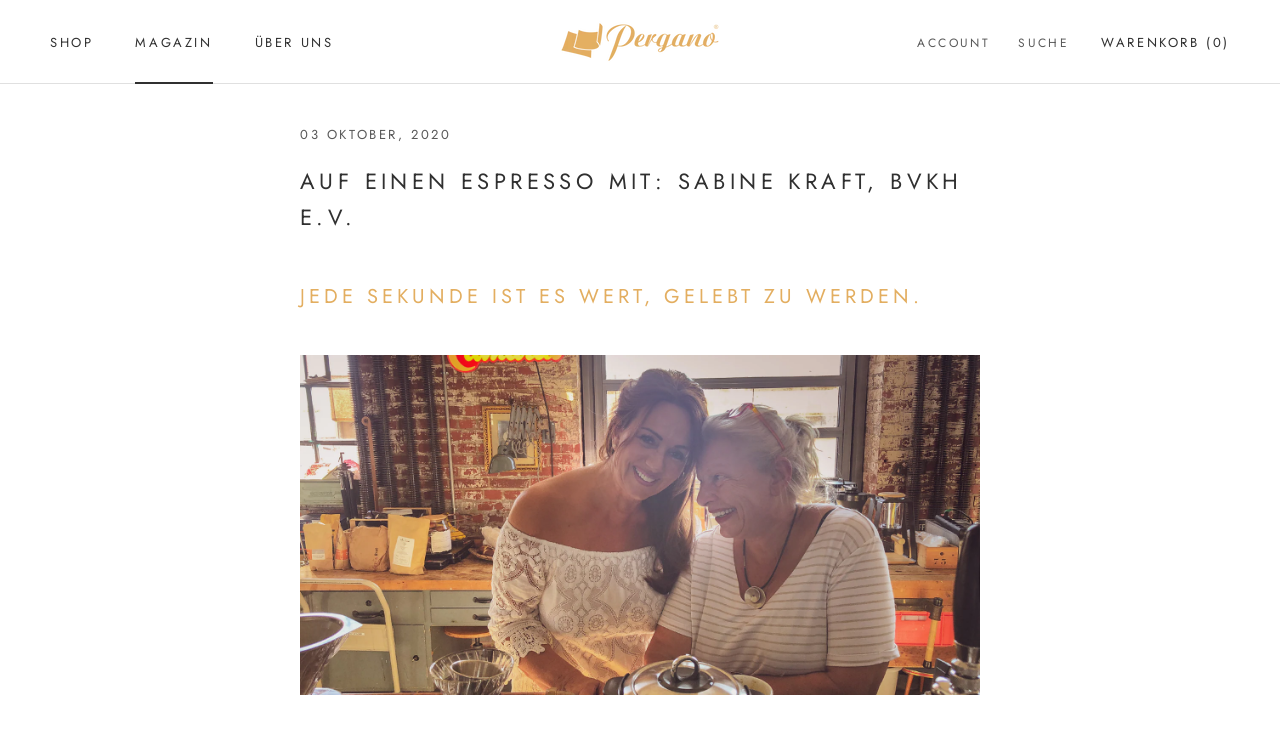

--- FILE ---
content_type: text/html; charset=utf-8
request_url: https://pergano.shop/blogs/magazin/auf-einen-espresso-mit-sabine-kraft
body_size: 66424
content:
<!doctype html>

<html class="no-js" lang="de">
  <head>







    <meta charset="utf-8"> 
    <meta http-equiv="X-UA-Compatible" content="IE=edge,chrome=1">
    <meta name="viewport" content="width=device-width, initial-scale=1.0, height=device-height, minimum-scale=1.0, maximum-scale=1.0">
    <meta name="theme-color" content="">

    <title>
      Pergano | Cucina è Vita | Interview mit Sabine Kraft, BVKH e.V.
    </title><meta name="description" content="Jede Sekunde ist es Wert, gelebt zu werden: Fühl dich eingeladen auf ein berührendes Gespräch darüber, wie wertvoll Lebenszeit ist… www.pergano.de"><link rel="canonical" href="https://pergano.shop/blogs/magazin/auf-einen-espresso-mit-sabine-kraft"><link rel="shortcut icon" href="//pergano.shop/cdn/shop/files/2023_01_Pergano_Favicon_96x.png?v=1680782943" type="image/png"><meta property="og:type" content="article">
  <meta property="og:title" content="Auf einen Espresso mit: Sabine Kraft, BVKH e.V."><meta property="og:image" content="http://pergano.shop/cdn/shop/articles/Pergano_im_Interview_mit_BVKH.png?v=1621853920">
    <meta property="og:image:secure_url" content="https://pergano.shop/cdn/shop/articles/Pergano_im_Interview_mit_BVKH.png?v=1621853920">
    <meta property="og:image:width" content="1600">
    <meta property="og:image:height" content="800"><meta property="og:description" content="Jede Sekunde ist es Wert, gelebt zu werden: Fühl dich eingeladen auf ein berührendes Gespräch darüber, wie wertvoll Lebenszeit ist… www.pergano.de"><meta property="og:url" content="https://pergano.shop/blogs/magazin/auf-einen-espresso-mit-sabine-kraft">
<meta property="og:site_name" content="Pergano"><meta name="twitter:card" content="summary"><meta name="twitter:title" content="Auf einen Espresso mit: Sabine Kraft, BVKH e.V.">
  <meta name="twitter:description" content="Jede Sekunde ist es Wert, gelebt zu werden: Fühl dich eingeladen auf ein berührendes Gespräch darüber, wie wertvoll Lebenszeit ist…"><meta name="twitter:image" content="https://pergano.shop/cdn/shop/articles/Pergano_im_Interview_mit_BVKH_600x600_crop_center.png?v=1621853920">
    <style>
  @font-face {
  font-family: Jost;
  font-weight: 400;
  font-style: normal;
  font-display: fallback;
  src: url("//pergano.shop/cdn/fonts/jost/jost_n4.d47a1b6347ce4a4c9f437608011273009d91f2b7.woff2") format("woff2"),
       url("//pergano.shop/cdn/fonts/jost/jost_n4.791c46290e672b3f85c3d1c651ef2efa3819eadd.woff") format("woff");
}

  @font-face {
  font-family: Nunito;
  font-weight: 400;
  font-style: normal;
  font-display: fallback;
  src: url("//pergano.shop/cdn/fonts/nunito/nunito_n4.fc49103dc396b42cae9460289072d384b6c6eb63.woff2") format("woff2"),
       url("//pergano.shop/cdn/fonts/nunito/nunito_n4.5d26d13beeac3116db2479e64986cdeea4c8fbdd.woff") format("woff");
}


  @font-face {
  font-family: Nunito;
  font-weight: 700;
  font-style: normal;
  font-display: fallback;
  src: url("//pergano.shop/cdn/fonts/nunito/nunito_n7.37cf9b8cf43b3322f7e6e13ad2aad62ab5dc9109.woff2") format("woff2"),
       url("//pergano.shop/cdn/fonts/nunito/nunito_n7.45cfcfadc6630011252d54d5f5a2c7c98f60d5de.woff") format("woff");
}

  @font-face {
  font-family: Nunito;
  font-weight: 400;
  font-style: italic;
  font-display: fallback;
  src: url("//pergano.shop/cdn/fonts/nunito/nunito_i4.fd53bf99043ab6c570187ed42d1b49192135de96.woff2") format("woff2"),
       url("//pergano.shop/cdn/fonts/nunito/nunito_i4.cb3876a003a73aaae5363bb3e3e99d45ec598cc6.woff") format("woff");
}

  @font-face {
  font-family: Nunito;
  font-weight: 700;
  font-style: italic;
  font-display: fallback;
  src: url("//pergano.shop/cdn/fonts/nunito/nunito_i7.3f8ba2027bc9ceb1b1764ecab15bae73f86c4632.woff2") format("woff2"),
       url("//pergano.shop/cdn/fonts/nunito/nunito_i7.82bfb5f86ec77ada3c9f660da22064c2e46e1469.woff") format("woff");
}


  :root {
    --heading-font-family : Jost, sans-serif;
    --heading-font-weight : 400;
    --heading-font-style  : normal;

    --text-font-family : Nunito, sans-serif;
    --text-font-weight : 400;
    --text-font-style  : normal;

    --base-text-font-size   : 14px;
    --default-text-font-size: 14px;--background          : #ffffff;
    --background-rgb      : 255, 255, 255;
    --light-background    : #ffffff;
    --light-background-rgb: 255, 255, 255;
    --heading-color       : #303030;
    --text-color          : #595959;
    --text-color-rgb      : 89, 89, 89;
    --text-color-light    : #595959;
    --text-color-light-rgb: 89, 89, 89;
    --link-color          : #e3ae60;
    --link-color-rgb      : 227, 174, 96;
    --border-color        : #e6e6e6;
    --border-color-rgb    : 230, 230, 230;

    --button-background    : #e3ae60;
    --button-background-rgb: 227, 174, 96;
    --button-text-color    : #303030;

    --header-background       : #ffffff;
    --header-heading-color    : #303030;
    --header-light-text-color : #595959;
    --header-border-color     : #e0e0e0;

    --footer-background    : #ffffff;
    --footer-text-color    : #595959;
    --footer-heading-color : #303030;
    --footer-border-color  : #e6e6e6;

    --navigation-background      : #ffffff;
    --navigation-background-rgb  : 255, 255, 255;
    --navigation-text-color      : #303030;
    --navigation-text-color-light: rgba(48, 48, 48, 0.5);
    --navigation-border-color    : rgba(48, 48, 48, 0.25);

    --newsletter-popup-background     : #ffffff;
    --newsletter-popup-text-color     : #303030;
    --newsletter-popup-text-color-rgb : 48, 48, 48;

    --secondary-elements-background       : #ffffff;
    --secondary-elements-background-rgb   : 255, 255, 255;
    --secondary-elements-text-color       : #303030;
    --secondary-elements-text-color-light : rgba(48, 48, 48, 0.5);
    --secondary-elements-border-color     : rgba(48, 48, 48, 0.25);

    --product-sale-price-color    : #fa0000;
    --product-sale-price-color-rgb: 250, 0, 0;

    /* Shopify related variables */
    --payment-terms-background-color: #ffffff;

    /* Products */

    --horizontal-spacing-four-products-per-row: 60px;
        --horizontal-spacing-two-products-per-row : 60px;

    --vertical-spacing-four-products-per-row: 60px;
        --vertical-spacing-two-products-per-row : 75px;

    /* Animation */
    --drawer-transition-timing: cubic-bezier(0.645, 0.045, 0.355, 1);
    --header-base-height: 80px; /* We set a default for browsers that do not support CSS variables */

    /* Cursors */
    --cursor-zoom-in-svg    : url(//pergano.shop/cdn/shop/t/2/assets/cursor-zoom-in.svg?v=169337020044000511451618765838);
    --cursor-zoom-in-2x-svg : url(//pergano.shop/cdn/shop/t/2/assets/cursor-zoom-in-2x.svg?v=163885027072013793871618765838);
  }
</style>

<script>
  // IE11 does not have support for CSS variables, so we have to polyfill them
  if (!(((window || {}).CSS || {}).supports && window.CSS.supports('(--a: 0)'))) {
    const script = document.createElement('script');
    script.type = 'text/javascript';
    script.src = 'https://cdn.jsdelivr.net/npm/css-vars-ponyfill@2';
    script.onload = function() {
      cssVars({});
    };

    document.getElementsByTagName('head')[0].appendChild(script);
  }
</script>

    <script>window.performance && window.performance.mark && window.performance.mark('shopify.content_for_header.start');</script><meta name="facebook-domain-verification" content="7f470rjdqymnf2pi3ipjis2w2fwil2">
<meta id="shopify-digital-wallet" name="shopify-digital-wallet" content="/56219140294/digital_wallets/dialog">
<link rel="alternate" type="application/atom+xml" title="Feed" href="/blogs/magazin.atom" />
<script async="async" src="/checkouts/internal/preloads.js?locale=de-DE"></script>
<script id="shopify-features" type="application/json">{"accessToken":"96e283db9eb1f5039601211457fd1fec","betas":["rich-media-storefront-analytics"],"domain":"pergano.shop","predictiveSearch":true,"shopId":56219140294,"locale":"de"}</script>
<script>var Shopify = Shopify || {};
Shopify.shop = "pergano.myshopify.com";
Shopify.locale = "de";
Shopify.currency = {"active":"EUR","rate":"1.0"};
Shopify.country = "DE";
Shopify.theme = {"name":"Prestige","id":121912819910,"schema_name":"Prestige","schema_version":"4.14.0","theme_store_id":855,"role":"main"};
Shopify.theme.handle = "null";
Shopify.theme.style = {"id":null,"handle":null};
Shopify.cdnHost = "pergano.shop/cdn";
Shopify.routes = Shopify.routes || {};
Shopify.routes.root = "/";</script>
<script type="module">!function(o){(o.Shopify=o.Shopify||{}).modules=!0}(window);</script>
<script>!function(o){function n(){var o=[];function n(){o.push(Array.prototype.slice.apply(arguments))}return n.q=o,n}var t=o.Shopify=o.Shopify||{};t.loadFeatures=n(),t.autoloadFeatures=n()}(window);</script>
<script id="shop-js-analytics" type="application/json">{"pageType":"article"}</script>
<script defer="defer" async type="module" src="//pergano.shop/cdn/shopifycloud/shop-js/modules/v2/client.init-shop-cart-sync_D96QZrIF.de.esm.js"></script>
<script defer="defer" async type="module" src="//pergano.shop/cdn/shopifycloud/shop-js/modules/v2/chunk.common_SV6uigsF.esm.js"></script>
<script type="module">
  await import("//pergano.shop/cdn/shopifycloud/shop-js/modules/v2/client.init-shop-cart-sync_D96QZrIF.de.esm.js");
await import("//pergano.shop/cdn/shopifycloud/shop-js/modules/v2/chunk.common_SV6uigsF.esm.js");

  window.Shopify.SignInWithShop?.initShopCartSync?.({"fedCMEnabled":true,"windoidEnabled":true});

</script>
<script id="__st">var __st={"a":56219140294,"offset":3600,"reqid":"3abbcc23-4f76-4fc7-8479-bb4dcc3f51c5-1768559579","pageurl":"pergano.shop\/blogs\/magazin\/auf-einen-espresso-mit-sabine-kraft","s":"articles-556068864198","u":"d35c8b6e7ba0","p":"article","rtyp":"article","rid":556068864198};</script>
<script>window.ShopifyPaypalV4VisibilityTracking = true;</script>
<script id="captcha-bootstrap">!function(){'use strict';const t='contact',e='account',n='new_comment',o=[[t,t],['blogs',n],['comments',n],[t,'customer']],c=[[e,'customer_login'],[e,'guest_login'],[e,'recover_customer_password'],[e,'create_customer']],r=t=>t.map((([t,e])=>`form[action*='/${t}']:not([data-nocaptcha='true']) input[name='form_type'][value='${e}']`)).join(','),a=t=>()=>t?[...document.querySelectorAll(t)].map((t=>t.form)):[];function s(){const t=[...o],e=r(t);return a(e)}const i='password',u='form_key',d=['recaptcha-v3-token','g-recaptcha-response','h-captcha-response',i],f=()=>{try{return window.sessionStorage}catch{return}},m='__shopify_v',_=t=>t.elements[u];function p(t,e,n=!1){try{const o=window.sessionStorage,c=JSON.parse(o.getItem(e)),{data:r}=function(t){const{data:e,action:n}=t;return t[m]||n?{data:e,action:n}:{data:t,action:n}}(c);for(const[e,n]of Object.entries(r))t.elements[e]&&(t.elements[e].value=n);n&&o.removeItem(e)}catch(o){console.error('form repopulation failed',{error:o})}}const l='form_type',E='cptcha';function T(t){t.dataset[E]=!0}const w=window,h=w.document,L='Shopify',v='ce_forms',y='captcha';let A=!1;((t,e)=>{const n=(g='f06e6c50-85a8-45c8-87d0-21a2b65856fe',I='https://cdn.shopify.com/shopifycloud/storefront-forms-hcaptcha/ce_storefront_forms_captcha_hcaptcha.v1.5.2.iife.js',D={infoText:'Durch hCaptcha geschützt',privacyText:'Datenschutz',termsText:'Allgemeine Geschäftsbedingungen'},(t,e,n)=>{const o=w[L][v],c=o.bindForm;if(c)return c(t,g,e,D).then(n);var r;o.q.push([[t,g,e,D],n]),r=I,A||(h.body.append(Object.assign(h.createElement('script'),{id:'captcha-provider',async:!0,src:r})),A=!0)});var g,I,D;w[L]=w[L]||{},w[L][v]=w[L][v]||{},w[L][v].q=[],w[L][y]=w[L][y]||{},w[L][y].protect=function(t,e){n(t,void 0,e),T(t)},Object.freeze(w[L][y]),function(t,e,n,w,h,L){const[v,y,A,g]=function(t,e,n){const i=e?o:[],u=t?c:[],d=[...i,...u],f=r(d),m=r(i),_=r(d.filter((([t,e])=>n.includes(e))));return[a(f),a(m),a(_),s()]}(w,h,L),I=t=>{const e=t.target;return e instanceof HTMLFormElement?e:e&&e.form},D=t=>v().includes(t);t.addEventListener('submit',(t=>{const e=I(t);if(!e)return;const n=D(e)&&!e.dataset.hcaptchaBound&&!e.dataset.recaptchaBound,o=_(e),c=g().includes(e)&&(!o||!o.value);(n||c)&&t.preventDefault(),c&&!n&&(function(t){try{if(!f())return;!function(t){const e=f();if(!e)return;const n=_(t);if(!n)return;const o=n.value;o&&e.removeItem(o)}(t);const e=Array.from(Array(32),(()=>Math.random().toString(36)[2])).join('');!function(t,e){_(t)||t.append(Object.assign(document.createElement('input'),{type:'hidden',name:u})),t.elements[u].value=e}(t,e),function(t,e){const n=f();if(!n)return;const o=[...t.querySelectorAll(`input[type='${i}']`)].map((({name:t})=>t)),c=[...d,...o],r={};for(const[a,s]of new FormData(t).entries())c.includes(a)||(r[a]=s);n.setItem(e,JSON.stringify({[m]:1,action:t.action,data:r}))}(t,e)}catch(e){console.error('failed to persist form',e)}}(e),e.submit())}));const S=(t,e)=>{t&&!t.dataset[E]&&(n(t,e.some((e=>e===t))),T(t))};for(const o of['focusin','change'])t.addEventListener(o,(t=>{const e=I(t);D(e)&&S(e,y())}));const B=e.get('form_key'),M=e.get(l),P=B&&M;t.addEventListener('DOMContentLoaded',(()=>{const t=y();if(P)for(const e of t)e.elements[l].value===M&&p(e,B);[...new Set([...A(),...v().filter((t=>'true'===t.dataset.shopifyCaptcha))])].forEach((e=>S(e,t)))}))}(h,new URLSearchParams(w.location.search),n,t,e,['guest_login'])})(!0,!0)}();</script>
<script integrity="sha256-4kQ18oKyAcykRKYeNunJcIwy7WH5gtpwJnB7kiuLZ1E=" data-source-attribution="shopify.loadfeatures" defer="defer" src="//pergano.shop/cdn/shopifycloud/storefront/assets/storefront/load_feature-a0a9edcb.js" crossorigin="anonymous"></script>
<script data-source-attribution="shopify.dynamic_checkout.dynamic.init">var Shopify=Shopify||{};Shopify.PaymentButton=Shopify.PaymentButton||{isStorefrontPortableWallets:!0,init:function(){window.Shopify.PaymentButton.init=function(){};var t=document.createElement("script");t.src="https://pergano.shop/cdn/shopifycloud/portable-wallets/latest/portable-wallets.de.js",t.type="module",document.head.appendChild(t)}};
</script>
<script data-source-attribution="shopify.dynamic_checkout.buyer_consent">
  function portableWalletsHideBuyerConsent(e){var t=document.getElementById("shopify-buyer-consent"),n=document.getElementById("shopify-subscription-policy-button");t&&n&&(t.classList.add("hidden"),t.setAttribute("aria-hidden","true"),n.removeEventListener("click",e))}function portableWalletsShowBuyerConsent(e){var t=document.getElementById("shopify-buyer-consent"),n=document.getElementById("shopify-subscription-policy-button");t&&n&&(t.classList.remove("hidden"),t.removeAttribute("aria-hidden"),n.addEventListener("click",e))}window.Shopify?.PaymentButton&&(window.Shopify.PaymentButton.hideBuyerConsent=portableWalletsHideBuyerConsent,window.Shopify.PaymentButton.showBuyerConsent=portableWalletsShowBuyerConsent);
</script>
<script data-source-attribution="shopify.dynamic_checkout.cart.bootstrap">document.addEventListener("DOMContentLoaded",(function(){function t(){return document.querySelector("shopify-accelerated-checkout-cart, shopify-accelerated-checkout")}if(t())Shopify.PaymentButton.init();else{new MutationObserver((function(e,n){t()&&(Shopify.PaymentButton.init(),n.disconnect())})).observe(document.body,{childList:!0,subtree:!0})}}));
</script>
<link id="shopify-accelerated-checkout-styles" rel="stylesheet" media="screen" href="https://pergano.shop/cdn/shopifycloud/portable-wallets/latest/accelerated-checkout-backwards-compat.css" crossorigin="anonymous">
<style id="shopify-accelerated-checkout-cart">
        #shopify-buyer-consent {
  margin-top: 1em;
  display: inline-block;
  width: 100%;
}

#shopify-buyer-consent.hidden {
  display: none;
}

#shopify-subscription-policy-button {
  background: none;
  border: none;
  padding: 0;
  text-decoration: underline;
  font-size: inherit;
  cursor: pointer;
}

#shopify-subscription-policy-button::before {
  box-shadow: none;
}

      </style>

<script>window.performance && window.performance.mark && window.performance.mark('shopify.content_for_header.end');</script>

    <link rel="stylesheet" href="//pergano.shop/cdn/shop/t/2/assets/theme.css?v=178584229288576344971620784935">

    <script>// This allows to expose several variables to the global scope, to be used in scripts
      window.theme = {
        pageType: "article",
        moneyFormat: "€{{amount_with_comma_separator}}",
        moneyWithCurrencyFormat: "€{{amount_with_comma_separator}} EUR",
        productImageSize: "square",
        searchMode: "product",
        showPageTransition: true,
        showElementStaggering: true,
        showImageZooming: true
      };

      window.routes = {
        rootUrl: "\/",
        rootUrlWithoutSlash: '',
        cartUrl: "\/cart",
        cartAddUrl: "\/cart\/add",
        cartChangeUrl: "\/cart\/change",
        searchUrl: "\/search",
        productRecommendationsUrl: "\/recommendations\/products"
      };

      window.languages = {
        cartAddNote: "Bestellnotiz hinzufügen",
        cartEditNote: "Bestellnotiz bearbeiten",
        productImageLoadingError: "Dieses Bild konnte nicht geladen werden. Bitte versuche, die Seite neu zu laden.",
        productFormAddToCart: "In den Warenkorb",
        productFormUnavailable: "Nicht verfügbar",
        productFormSoldOut: "Ausverkauft",
        shippingEstimatorOneResult: "1 Option verfügbar:",
        shippingEstimatorMoreResults: "{{count}} Optionen verfügbar:",
        shippingEstimatorNoResults: "Es konnte kein Versand gefunden werden"
      };

      window.lazySizesConfig = {
        loadHidden: false,
        hFac: 0.5,
        expFactor: 2,
        ricTimeout: 150,
        lazyClass: 'Image--lazyLoad',
        loadingClass: 'Image--lazyLoading',
        loadedClass: 'Image--lazyLoaded'
      };

      document.documentElement.className = document.documentElement.className.replace('no-js', 'js');
      document.documentElement.style.setProperty('--window-height', window.innerHeight + 'px');

      // We do a quick detection of some features (we could use Modernizr but for so little...)
      (function() {
        document.documentElement.className += ((window.CSS && window.CSS.supports('(position: sticky) or (position: -webkit-sticky)')) ? ' supports-sticky' : ' no-supports-sticky');
        document.documentElement.className += (window.matchMedia('(-moz-touch-enabled: 1), (hover: none)')).matches ? ' no-supports-hover' : ' supports-hover';
      }());
    </script>

    <script src="//pergano.shop/cdn/shop/t/2/assets/lazysizes.min.js?v=174358363404432586981618765823" async></script><script src="https://polyfill-fastly.net/v3/polyfill.min.js?unknown=polyfill&features=fetch,Element.prototype.closest,Element.prototype.remove,Element.prototype.classList,Array.prototype.includes,Array.prototype.fill,Object.assign,CustomEvent,IntersectionObserver,IntersectionObserverEntry,URL" defer></script>
    <script src="//pergano.shop/cdn/shop/t/2/assets/libs.min.js?v=26178543184394469741618765823" defer></script>
    <script src="//pergano.shop/cdn/shop/t/2/assets/theme.min.js?v=32582991037476063551620784936" defer></script>
    <script src="//pergano.shop/cdn/shop/t/2/assets/custom.js?v=183944157590872491501618765825" defer></script>

    <script>
      (function () {
        window.onpageshow = function() {
          if (window.theme.showPageTransition) {
            var pageTransition = document.querySelector('.PageTransition');

            if (pageTransition) {
              pageTransition.style.visibility = 'visible';
              pageTransition.style.opacity = '0';
            }
          }

          // When the page is loaded from the cache, we have to reload the cart content
          document.documentElement.dispatchEvent(new CustomEvent('cart:refresh', {
            bubbles: true
          }));
        };
      })();
    </script>

    
  <script type="application/ld+json">
  {
    "@context": "http://schema.org",
    "@type": "BlogPosting",
    "mainEntityOfPage": "/blogs/magazin/auf-einen-espresso-mit-sabine-kraft",
    "articleSection": "Magazin",
    "keywords": "",
    "headline": "Auf einen Espresso mit: Sabine Kraft, BVKH e.V.",
    "description": "Jede Sekunde ist es Wert, gelebt zu werden: Fühl dich eingeladen auf ein berührendes Gespräch darüber, wie wertvoll Lebenszeit ist…",
    "dateCreated": "2021-05-24T12:49:22",
    "datePublished": "2020-10-03T13:00:00",
    "dateModified": "2020-10-03T13:00:00",
    "image": {
      "@type": "ImageObject",
      "url": "https://pergano.shop/cdn/shop/articles/Pergano_im_Interview_mit_BVKH_1024x.png?v=1621853920",
      "image": "https://pergano.shop/cdn/shop/articles/Pergano_im_Interview_mit_BVKH_1024x.png?v=1621853920",
      "name": "Auf einen Espresso mit: Sabine Kraft, BVKH e.V.",
      "width": "1024",
      "height": "1024"
    },
    "author": {
      "@type": "Person",
      "name": "Julian Herbert",
      "givenName": "Julian",
      "familyName": "Herbert"
    },
    "publisher": {
      "@type": "Organization",
      "name": "Pergano"
    },
    "commentCount": 0,
    "comment": []
  }
  </script>



  <script type="application/ld+json">
  {
    "@context": "http://schema.org",
    "@type": "BreadcrumbList",
  "itemListElement": [{
      "@type": "ListItem",
      "position": 1,
      "name": "Translation missing: de.general.breadcrumb.home",
      "item": "https://pergano.shop"
    },{
          "@type": "ListItem",
          "position": 2,
          "name": "Magazin",
          "item": "https://pergano.shop/blogs/magazin"
        }, {
          "@type": "ListItem",
          "position": 3,
          "name": "Magazin",
          "item": "https://pergano.shop/blogs/magazin/auf-einen-espresso-mit-sabine-kraft"
        }]
  }
  </script>

  <!-- BEGIN app block: shopify://apps/complianz-gdpr-cookie-consent/blocks/bc-block/e49729f0-d37d-4e24-ac65-e0e2f472ac27 -->

    
    
    
<link id='complianz-css' rel="stylesheet" href=https://cdn.shopify.com/extensions/019a2fb2-ee57-75e6-ac86-acfd14822c1d/gdpr-legal-cookie-74/assets/complainz.css media="print" onload="this.media='all'">
    <style>
        #Compliance-iframe.Compliance-iframe-branded > div.purposes-header,
        #Compliance-iframe.Compliance-iframe-branded > div.cmplc-cmp-header,
        #purposes-container > div.purposes-header,
        #Compliance-cs-banner .Compliance-cs-brand {
            background-color: #FFFFFF !important;
            color: #0A0A0A!important;
        }
        #Compliance-iframe.Compliance-iframe-branded .purposes-header .cmplc-btn-cp ,
        #Compliance-iframe.Compliance-iframe-branded .purposes-header .cmplc-btn-cp:hover,
        #Compliance-iframe.Compliance-iframe-branded .purposes-header .cmplc-btn-back:hover  {
            background-color: #ffffff !important;
            opacity: 1 !important;
        }
        #Compliance-cs-banner .cmplc-toggle .cmplc-toggle-label {
            color: #FFFFFF!important;
        }
        #Compliance-iframe.Compliance-iframe-branded .purposes-header .cmplc-btn-cp:hover,
        #Compliance-iframe.Compliance-iframe-branded .purposes-header .cmplc-btn-back:hover {
            background-color: #0A0A0A!important;
            color: #FFFFFF!important;
        }
        #Compliance-cs-banner #Compliance-cs-title {
            font-size: 14px !important;
        }
        #Compliance-cs-banner .Compliance-cs-content,
        #Compliance-cs-title,
        .cmplc-toggle-checkbox.granular-control-checkbox span {
            background-color: #FFFFFF !important;
            color: #0A0A0A !important;
            font-size: 14px !important;
        }
        #Compliance-cs-banner .Compliance-cs-close-btn {
            font-size: 14px !important;
            background-color: #FFFFFF !important;
        }
        #Compliance-cs-banner .Compliance-cs-opt-group {
            color: #FFFFFF !important;
        }
        #Compliance-cs-banner .Compliance-cs-opt-group button,
        .Compliance-alert button.Compliance-button-cancel {
            background-color: #007BBC!important;
            color: #FFFFFF!important;
        }
        #Compliance-cs-banner .Compliance-cs-opt-group button.Compliance-cs-accept-btn,
        #Compliance-cs-banner .Compliance-cs-opt-group button.Compliance-cs-btn-primary,
        .Compliance-alert button.Compliance-button-confirm {
            background-color: #007BBC !important;
            color: #FFFFFF !important;
        }
        #Compliance-cs-banner .Compliance-cs-opt-group button.Compliance-cs-reject-btn {
            background-color: #007BBC!important;
            color: #FFFFFF!important;
        }

        #Compliance-cs-banner .Compliance-banner-content button {
            cursor: pointer !important;
            color: currentColor !important;
            text-decoration: underline !important;
            border: none !important;
            background-color: transparent !important;
            font-size: 100% !important;
            padding: 0 !important;
        }

        #Compliance-cs-banner .Compliance-cs-opt-group button {
            border-radius: 4px !important;
            padding-block: 10px !important;
        }
        @media (min-width: 640px) {
            #Compliance-cs-banner.Compliance-cs-default-floating:not(.Compliance-cs-top):not(.Compliance-cs-center) .Compliance-cs-container, #Compliance-cs-banner.Compliance-cs-default-floating:not(.Compliance-cs-bottom):not(.Compliance-cs-center) .Compliance-cs-container, #Compliance-cs-banner.Compliance-cs-default-floating.Compliance-cs-center:not(.Compliance-cs-top):not(.Compliance-cs-bottom) .Compliance-cs-container {
                width: 560px !important;
            }
            #Compliance-cs-banner.Compliance-cs-default-floating:not(.Compliance-cs-top):not(.Compliance-cs-center) .Compliance-cs-opt-group, #Compliance-cs-banner.Compliance-cs-default-floating:not(.Compliance-cs-bottom):not(.Compliance-cs-center) .Compliance-cs-opt-group, #Compliance-cs-banner.Compliance-cs-default-floating.Compliance-cs-center:not(.Compliance-cs-top):not(.Compliance-cs-bottom) .Compliance-cs-opt-group {
                flex-direction: row !important;
            }
            #Compliance-cs-banner .Compliance-cs-opt-group button:not(:last-of-type),
            #Compliance-cs-banner .Compliance-cs-opt-group button {
                margin-right: 4px !important;
            }
            #Compliance-cs-banner .Compliance-cs-container .Compliance-cs-brand {
                position: absolute !important;
                inset-block-start: 6px;
            }
        }
        #Compliance-cs-banner.Compliance-cs-default-floating:not(.Compliance-cs-top):not(.Compliance-cs-center) .Compliance-cs-opt-group > div, #Compliance-cs-banner.Compliance-cs-default-floating:not(.Compliance-cs-bottom):not(.Compliance-cs-center) .Compliance-cs-opt-group > div, #Compliance-cs-banner.Compliance-cs-default-floating.Compliance-cs-center:not(.Compliance-cs-top):not(.Compliance-cs-bottom) .Compliance-cs-opt-group > div {
            flex-direction: row-reverse;
            width: 100% !important;
        }

        .Compliance-cs-brand-badge-outer, .Compliance-cs-brand-badge, #Compliance-cs-banner.Compliance-cs-default-floating.Compliance-cs-bottom .Compliance-cs-brand-badge-outer,
        #Compliance-cs-banner.Compliance-cs-default.Compliance-cs-bottom .Compliance-cs-brand-badge-outer,
        #Compliance-cs-banner.Compliance-cs-default:not(.Compliance-cs-left) .Compliance-cs-brand-badge-outer,
        #Compliance-cs-banner.Compliance-cs-default-floating:not(.Compliance-cs-left) .Compliance-cs-brand-badge-outer {
            display: none !important
        }

        #Compliance-cs-banner:not(.Compliance-cs-top):not(.Compliance-cs-bottom) .Compliance-cs-container.Compliance-cs-themed {
            flex-direction: row !important;
        }

        #Compliance-cs-banner #Compliance-cs-title,
        #Compliance-cs-banner #Compliance-cs-custom-title {
            justify-self: center !important;
            font-size: 14px !important;
            font-family: -apple-system,sans-serif !important;
            margin-inline: auto !important;
            width: 55% !important;
            text-align: center;
            font-weight: 600;
            visibility: unset;
        }

        @media (max-width: 640px) {
            #Compliance-cs-banner #Compliance-cs-title,
            #Compliance-cs-banner #Compliance-cs-custom-title {
                display: block;
            }
        }

        #Compliance-cs-banner .Compliance-cs-brand img {
            max-width: 110px !important;
            min-height: 32px !important;
        }
        #Compliance-cs-banner .Compliance-cs-container .Compliance-cs-brand {
            background: none !important;
            padding: 0px !important;
            margin-block-start:10px !important;
            margin-inline-start:16px !important;
        }

        #Compliance-cs-banner .Compliance-cs-opt-group button {
            padding-inline: 4px !important;
        }

    </style>
    
    
    
    

    <script type="text/javascript">
        function loadScript(src) {
            return new Promise((resolve, reject) => {
                const s = document.createElement("script");
                s.src = src;
                s.charset = "UTF-8";
                s.onload = resolve;
                s.onerror = reject;
                document.head.appendChild(s);
            });
        }

        function filterGoogleConsentModeURLs(domainsArray) {
            const googleConsentModeComplianzURls = [
                // 197, # Google Tag Manager:
                {"domain":"s.www.googletagmanager.com", "path":""},
                {"domain":"www.tagmanager.google.com", "path":""},
                {"domain":"www.googletagmanager.com", "path":""},
                {"domain":"googletagmanager.com", "path":""},
                {"domain":"tagassistant.google.com", "path":""},
                {"domain":"tagmanager.google.com", "path":""},

                // 2110, # Google Analytics 4:
                {"domain":"www.analytics.google.com", "path":""},
                {"domain":"www.google-analytics.com", "path":""},
                {"domain":"ssl.google-analytics.com", "path":""},
                {"domain":"google-analytics.com", "path":""},
                {"domain":"analytics.google.com", "path":""},
                {"domain":"region1.google-analytics.com", "path":""},
                {"domain":"region1.analytics.google.com", "path":""},
                {"domain":"*.google-analytics.com", "path":""},
                {"domain":"www.googletagmanager.com", "path":"/gtag/js?id=G"},
                {"domain":"googletagmanager.com", "path":"/gtag/js?id=UA"},
                {"domain":"www.googletagmanager.com", "path":"/gtag/js?id=UA"},
                {"domain":"googletagmanager.com", "path":"/gtag/js?id=G"},

                // 177, # Google Ads conversion tracking:
                {"domain":"googlesyndication.com", "path":""},
                {"domain":"media.admob.com", "path":""},
                {"domain":"gmodules.com", "path":""},
                {"domain":"ad.ytsa.net", "path":""},
                {"domain":"dartmotif.net", "path":""},
                {"domain":"dmtry.com", "path":""},
                {"domain":"go.channelintelligence.com", "path":""},
                {"domain":"googleusercontent.com", "path":""},
                {"domain":"googlevideo.com", "path":""},
                {"domain":"gvt1.com", "path":""},
                {"domain":"links.channelintelligence.com", "path":""},
                {"domain":"obrasilinteirojoga.com.br", "path":""},
                {"domain":"pcdn.tcgmsrv.net", "path":""},
                {"domain":"rdr.tag.channelintelligence.com", "path":""},
                {"domain":"static.googleadsserving.cn", "path":""},
                {"domain":"studioapi.doubleclick.com", "path":""},
                {"domain":"teracent.net", "path":""},
                {"domain":"ttwbs.channelintelligence.com", "path":""},
                {"domain":"wtb.channelintelligence.com", "path":""},
                {"domain":"youknowbest.com", "path":""},
                {"domain":"doubleclick.net", "path":""},
                {"domain":"redirector.gvt1.com", "path":""},

                //116, # Google Ads Remarketing
                {"domain":"googlesyndication.com", "path":""},
                {"domain":"media.admob.com", "path":""},
                {"domain":"gmodules.com", "path":""},
                {"domain":"ad.ytsa.net", "path":""},
                {"domain":"dartmotif.net", "path":""},
                {"domain":"dmtry.com", "path":""},
                {"domain":"go.channelintelligence.com", "path":""},
                {"domain":"googleusercontent.com", "path":""},
                {"domain":"googlevideo.com", "path":""},
                {"domain":"gvt1.com", "path":""},
                {"domain":"links.channelintelligence.com", "path":""},
                {"domain":"obrasilinteirojoga.com.br", "path":""},
                {"domain":"pcdn.tcgmsrv.net", "path":""},
                {"domain":"rdr.tag.channelintelligence.com", "path":""},
                {"domain":"static.googleadsserving.cn", "path":""},
                {"domain":"studioapi.doubleclick.com", "path":""},
                {"domain":"teracent.net", "path":""},
                {"domain":"ttwbs.channelintelligence.com", "path":""},
                {"domain":"wtb.channelintelligence.com", "path":""},
                {"domain":"youknowbest.com", "path":""},
                {"domain":"doubleclick.net", "path":""},
                {"domain":"redirector.gvt1.com", "path":""}
            ];

            if (!Array.isArray(domainsArray)) { 
                return [];
            }

            const blockedPairs = new Map();
            for (const rule of googleConsentModeComplianzURls) {
                if (!blockedPairs.has(rule.domain)) {
                    blockedPairs.set(rule.domain, new Set());
                }
                blockedPairs.get(rule.domain).add(rule.path);
            }

            return domainsArray.filter(item => {
                const paths = blockedPairs.get(item.d);
                return !(paths && paths.has(item.p));
            });
        }

        function setupAutoblockingByDomain() {
            // autoblocking by domain
            const autoblockByDomainArray = [];
            const prefixID = '10000' // to not get mixed with real metis ids
            let cmpBlockerDomains = []
            let cmpCmplcVendorsPurposes = {}
            let counter = 1
            for (const object of autoblockByDomainArray) {
                cmpBlockerDomains.push({
                    d: object.d,
                    p: object.path,
                    v: prefixID + counter,
                });
                counter++;
            }
            
            counter = 1
            for (const object of autoblockByDomainArray) {
                cmpCmplcVendorsPurposes[prefixID + counter] = object?.p ?? '1';
                counter++;
            }

            Object.defineProperty(window, "cmp_cmplc_vendors_purposes", {
                get() {
                    return cmpCmplcVendorsPurposes;
                },
                set(value) {
                    cmpCmplcVendorsPurposes = { ...cmpCmplcVendorsPurposes, ...value };
                }
            });
            const basicGmc = true;


            Object.defineProperty(window, "cmp_importblockerdomains", {
                get() {
                    if (basicGmc) {
                        return filterGoogleConsentModeURLs(cmpBlockerDomains);
                    }
                    return cmpBlockerDomains;
                },
                set(value) {
                    cmpBlockerDomains = [ ...cmpBlockerDomains, ...value ];
                }
            });
        }

        function enforceRejectionRecovery() {
            const base = (window._cmplc = window._cmplc || {});
            const featuresHolder = {};

            function lockFlagOn(holder) {
                const desc = Object.getOwnPropertyDescriptor(holder, 'rejection_recovery');
                if (!desc) {
                    Object.defineProperty(holder, 'rejection_recovery', {
                        get() { return true; },
                        set(_) { /* ignore */ },
                        enumerable: true,
                        configurable: false
                    });
                }
                return holder;
            }

            Object.defineProperty(base, 'csFeatures', {
                configurable: false,
                enumerable: true,
                get() {
                    return featuresHolder;
                },
                set(obj) {
                    if (obj && typeof obj === 'object') {
                        Object.keys(obj).forEach(k => {
                            if (k !== 'rejection_recovery') {
                                featuresHolder[k] = obj[k];
                            }
                        });
                    }
                    // we lock it, it won't try to redefine
                    lockFlagOn(featuresHolder);
                }
            });

            // Ensure an object is exposed even if read early
            if (!('csFeatures' in base)) {
                base.csFeatures = {};
            } else {
                // If someone already set it synchronously, merge and lock now.
                base.csFeatures = base.csFeatures;
            }
        }

        function splitDomains(joinedString) {
            if (!joinedString) {
                return []; // empty string -> empty array
            }
            return joinedString.split(";");
        }

        function setupWhitelist() {
            // Whitelist by domain:
            const whitelistString = "";
            const whitelist_array = [...splitDomains(whitelistString)];
            if (Array.isArray(window?.cmp_block_ignoredomains)) {
                window.cmp_block_ignoredomains = [...whitelist_array, ...window.cmp_block_ignoredomains];
            }
        }

        async function initCompliance() {
            const currentCsConfiguration = {"siteId":4388900,"cookiePolicyIds":{"en":32000815},"banner":{"acceptButtonDisplay":true,"rejectButtonDisplay":true,"customizeButtonDisplay":true,"position":"float-center","backgroundOverlay":false,"fontSize":"14px","content":"","acceptButtonCaption":"","rejectButtonCaption":"","customizeButtonCaption":"","backgroundColor":"#FFFFFF","textColor":"#0A0A0A","acceptButtonColor":"#007BBC","acceptButtonCaptionColor":"#FFFFFF","rejectButtonColor":"#007BBC","rejectButtonCaptionColor":"#FFFFFF","customizeButtonColor":"#007BBC","customizeButtonCaptionColor":"#FFFFFF","logo":"data:image\/png;base64,iVBORw0KGgoAAAANSUhEUgAAAfQAAAHeCAYAAABt4fnaAAAgAElEQVR4nOydd3gU1frHV7Cg3qtXrteCYWdDQqihhZKdTYVUIIGEbLKbtrOLRiA7m4TeCb0X6aGFEtomO7NLEBULei1YEEWQDiE7Q0C5Ki1ZEOT9\/QH4Q0zZhCRny\/t5ns8\/+jy6c87M+82ZOUUiQRAEQSoFciVNKvakeNiKU0Pue213WseSfKYZ6d+GIAiCIMgDGI3Kpr8URD9XblG1sBWrA2wW1bRys\/odmzlZqDCroSptZvU1myX563Kzem25JXno77uT\/a4bla\/8bFT+A3IlTUhfF4IgCIK4BbAv5PHLpuRWN3al9K+wqJZVWNRnKsyqW9WFeA3erDCrD9l2qWeXW1T9blhSvWEfjuQRBEEQpMGw8SpZhVmVUMGrTDaz+sojhHjl8uprNyzq3bZdyYMr+OSeZcUxz5C+ZgRBEARxGa68q2xeYVYlVJjVRptZfbneg\/xvqm5UmNXf2czqqb9bVF3hQMYTpNsAQRAEQZya61xSZ5sleVWFWV3tt\/EG06L+2LZLPQGKlVLSbYEgCIIgTgccyHjixu7kyApeZb43Ym78ML87Wr9Tblb\/ajOrC2y71L0hzw9H6wiCIAhiD5Dn94TNotZUWNTfV\/Cqm+TC\/P+1mVU3bBb1kQqzauQVo7I56TZCEARBEIcG8vyeqLAkq2xm9ekKXv0H6SB\/eLReYVZfvWFJXnb9beUrpNsKQRAEQRySPaz3Uz8VDEot51VnK8yOFuZ\/8WaFWcVVmOI9SLcZgiAIgjgUM+PbvfrOuKDZl7YnVDhAYNv3Gt6i2nPj3VRv0m2HIAiCIA6BIcij9cq0LsbjK\/s\/ygYxpF7Dn7pZrG5Lug0RBEEQhCiGXh6tJ0S2\/mD\/7DAHCOe6ecOi5i7zSV6k2xJBEARBiKBXtOzOyqn3i7LlxEP5EUfptyosKrPNlEyRblMEQRAEaVSG9ZIGsHJq39z4Drd\/3jrIAUL5EeVVFRXm5LeuFqtfJN22CIIgCNIo6HtSnqycMg0P9Lz51bwI8mFcT5ab1RfLLclDcfMZBEEQxOXJkXs0Z2lqAUtTV1drusKvO5XEg7ge\/aPCrP7mRnFKBOl2RhAEQZAGJVNBva6npdbhQZ5wZFk\/uM6pSIdwfXvTZlFvwTXqCIIgiMvCyqmuepr6kKWltxcn+cJPWwdBOe9ygQ4VZvVv5RbVENgX8jjpNkcQBEGQeiXDr8UzrFw6laUpYGkKPpnWG66akkgHb4Nps6jfuVqE69MRBEFqjdGobHpqafRTlyy6f5bwzL\/OWtQvlxiZV8pMg6lSo7a91aSLLeV06SLPTBJ5ZvF5M1Ng5ZjPRDOzX+C13wgcAyKnuSVwjFUwMwVlJl3cT5bXX4bc3Cakr80FaMLKPYJZmjrO0hRM7dcGTuXFEA\/dBg50W7k5JRPeS3uWdOMjCII4LD8alf8QjIObWy26FoJlsHepUdte5DV9RLMuXeCY2aKZWSXw2i\/vB3UdvSFw2sIyk7YbGJVNSV+zM5Ph1+JFlpbOuT863\/RmD7hY4AJL1Wp2301zSnvS7Y8gCOIQlOxjmp01DaYES3onayETeN7MxIicdoJg0iwTeIYXOOaYyDE\/P0JwV6vIM18JnDaYdDs4MY+xco+eLC39gaUpyAqQwXsTg+FKkeu+bn9wlG6zqDVwIAOXsSEI4n5c5NJeKrPouosmTb\/zHKMTTMwUkWO2i7z2U4Fjztx7Ld4g4V2lPPPlKVMKzlquAxl+LZ5haWri\/dH5lGgfOLgoinjYNlqom5PfvboNN5tBEMQNuMilvSRw2mDRrH3TyjEzBU6zzcoxnwkcc1LgmKuNHt5Vh\/oU0m3ljGT1eullVk59ez\/QlyZ3cvnv5w+N0q\/\/viupB+l+QBAEqXdO7Yl+6oJZ216w6FKsnGaRwGk4gWO+EjhGvPvd2gHCu\/JAL4V9TDPS7edssL1k\/ixNVTz4\/[base64]\/sSupPuj8QBEEqBXIlTUrymWanClKeEzmtRuCY3XcDnHzwNpSlPJNNut2dCdZfGvbg6HxCZGv4cq7rnK5WG8vN6hmk+wNBEORPIDe3SQnP\/EswpnqLpsH9BE67VuS050kHLQa6Y8LS1HQM9LvaLMkfk+4PBEEQyY9G5ZPnjGmeokkXKpiYXIFjDlk5zU3SAUvAMaT7wpkwyKl1GOh3vWFO\/o50fyAI4saUFWe8KHDaYKuJGWY1MbtEnrnoAKFKTJHXriTdJ86EgZZ9jIH+\/[base64]\/VLgmF8E\/D5ut1ZO86vVrNWS7j9nobJAX6PtBufWDyQero2tzZwskO4PBEFchIub0561crpMgWOspIPRiS238sxi0n3pLLAK2fcPB\/q8+A5wdHk\/4gHb6IGO69ARBHkUTi2NfqrMmC4VTNrXBU57WOCY2w4Qik7rvbPY34Pc3Cak+9YZMNDUBw8H+qjQVvDFrDC328+9wqyeR7o\/EARxQsCofPICz8hEE5Mm8MznAr5Wr0+PlRkzpKT72BlgaWpNZa\/di7Ll8MsOJemAbWRVCaT7A0EQJ0Pk0n0EjnlD5Ji9grMdT+ocnhd4zSDS\/ewMsApKX1mgzxvUAUrWDXCAkG00r17j0l4i3R8IgjgJgmWwt8hp0gVOU4xB3qCWi7x2Aen+dgaGyT28Kwv04cGe8OWccLhmcpvX7hbSfYEgiBNwYpv6xdIiTaLAabcJnPaSAwSeq\/uHwGn3XMQRl12wcqlQWaivH+wH\/[base64]\/Fo8w8qlU6sapY8L84Zfd7rkKN1ms6hTAd\/iIAgikUgk+3JDHr9kynhV4LXrSQcYWok8s9lq0bUgfZ84Oqzco6deTolVhfpabTe4akoiHcD16W2bRbXqukX9Mum2RxCEMLm5kiYlPPMvq0mbJHDMSRyRO6g886PIaXtLJJLHSN8zjgzb9ZX\/GOTS2SwtvVVZoOcEyuCDySFwtcglQv12hUX9\/XVzchjpdkcQhDA\/GpX\/OG8ZrBB5ZrOVYy4TDy20Ws9zzOwSnvkX6fvG0cmiW\/Zgaepve7vfd3y4N3w2M8zJQ111x2ZRn7SZ1VrI83uCdJsjCEIIMCqb3t0chhkucMwx0kGF2qfIMydETtsb9oU8TvoecmSGdfjPP1iaGsHKpf+rLNANNAXT+7eFr+dFOOnMd9WdCrP6fMUudfbF99KeJd3eCIIQAozKplazNvLu5jDMr6RDCq2lvDYPN5qpmcyer\/noFTKjnqZsVYX63Lj28NXcCLjiVKGuulNhVv\/PZlZPAH4gvq1BEHflm5WDWp3YmjxT4JhDxIMJras\/i7wuEYzKpqTvJ0dGKZE0zVRIw1ma+oKlpbcrDXUFBbMGtINPpvV2mgNcbBb1mQqzygDvK58n3cYIghCACZE1+3BW9MjSQs1\/zxWm2xwglNBH0aQ9eJEbgqP0GmBksmYGWprG0lJrVd\/TDTQFkyJbQ\/HoAPh5awLxwK7OX3cmfntjd3Ik7GNw8xgEcTd0ihf\/OV\/VafDHC2KKTxak\/EQ8iNB6UeQ0t6w8s5j0\/eUMZPi98LxBTmXq5dTlqkKdpSkYG+YFG17vDqUbBhIP7oe9UpQEx1f1\/8C6ObY7vplBEDcjw6\/FM2yANGZxarcPP18y4LezO9NuW00a4kGE1qvl5y26WNL3mjOglHs8baClGSwtragu1LMDZDC1XxvYOzGYeIjf9+Sq\/sCPoNfvyOzpI8EliwjiVjQx0C07Dg\/2NK7U9bT9sCGJdOigDamJEUuN2vakbzpnIUtOJVcX6A86rX8bOLAgkliQX9gSD8VjAm\/OiG23algP2Suk2w5BkEYiw0\/yBEu39DIEUCvGRfhcLxobCiXGNPKBgza0t0Ve+77IZf6b9D3oLLC0NIGlqYtVTZR70KwAGbyl7gTfLY6C34yJcM2UBOV8w5zYdp1TweXCRDi\/[base64]\/iR4W2giUqXyjKlsPns8Lg0JJoOL6yP5xbPwDEjXHw89YEuLTt757fFAfn1g+Ak6tj4NCSaPh8VhgUjw6AlWldYEJE6\/v\/\/RKDglqnV7TsTrqBEARpBAbLPZrr5S0jWVqar5dTlyf3awemcb3h7E58xe7mnjnPa\/W\/GjNwfbKdZPi98LyBbjmApaltejkl6u14Df\/32fHeMDuuPaxO7wr5r3eHwiw5mHLov1iUQ8PGjO6wMq0LLFB2hPHh3pClkD343\/[base64]\/IpddYmvqUpanpmQqqb1ZAC6lSIsG15QjiDuh7Up6sQrr67l\/zFIyP9IEdI4Ph6CY14NpytDKtJuaCwGvnXrLo\/kn6\/nVGMvxeeD6rl0cnvX\/LWFYuncrS0ncNNCVWdSSrHZ420NTbLE1Nz5R7xGX6U90Gyz2aS3BdOYK4D6yCSmFp6vj9Ayam9G8HH8zpC6e3pxIPDdTB5ZkrIqe1XFqPof4IPKZTvPhPttdrHnq5rO292fEpLE1N1yukqwwK6SqWpj5maeoblqa+0dPU24b7\/1whzTbQLVWZ\/lS3zJ6v+QyRe7zG9mr+nARDHEHcixEhLV40yKWrWJr69f5f+dMHdoCDa5T4vRytjbcFjrGKJsaf9D3tIjymlEiaKjtInmS9JU8xMlmztE4vPzusw3\/+MazDf\/6R4dfiGUYma8bIZM0y\/CRP4Kt0BHFz9HIPX5amPnpwxu3C5C5wbLOadDigTqqVY24IHDOK9L2NIAjiDjyWI\/doztKyoaxcevJ+kA8PbgXrhvjDmR34ih19RE2MTeC0nNXMBJblxTxD+oZHEARxOUJCJI+zvaTtDXJqEUtTv9wP84lRbaBwTCj5IEBdSpFjSsp47TgrN7hjCR7DiSAIUj\/k3tuG0iCXGe\/vVmVQUJAb0w7emxmN+7GjDeVNkWM+tHIarVDEtAbAiVoIgiB1RtlB8uS9teUH7o\/KswNlMDexE3yyIAZKjLi+HG1gTZprAqcpFk2ajFKjtv2PRiXuHY4gCFIbsnq99LJeIZ3F0tJL98M8J8gTVuh6wJfL4qAEN4tBG9erAse8J5q0s0STLvRn47B\/kH5GEARBHB5WTnU1yKmtLE2V\/zn5LcgT8t7oBd+vVeJmMShJKwROc1gwMUUixwwXitI7leTjd3YEQZC\/MSxAGsDS0vdYmqrQy6V3WJqCESGtYP0wORzJT8IwRx1EzS2RYy4KHPO9YGKKRJMuo9SobQ+5kiaknyEEQRDi6BUtY1la+tWD20dmBchgI6vAnd9QB1Zzy2piLls5TZnAaQ+LvHalYGKSS43a9qSfKQRBkEYlw0\/yRKaCep2lqZ8f3uO5eEq4AxRsFK2zvwic9mMrz6wQOa1GNL3ukYujeARBXBGd4sV\/srSMYWmq7MEgzwn0hLenRpIuxihar4qc9pqVZ1YcXx+L+8cjCOI6DJZ7NDfQ1ASWpioeDPMxYd6wZ1okHnuKuqwirz3+cxHTmvQziCAI8shk+bWQsnLp1PunpN3fMGZKv3bw9tRI3DAGdXlFntlRwjP\/Iv0sIgiC1Bl9T8rTQFNrHxyVGxQUzIjrCHtnRcPZnRjmqDuouSSYdHGkn0cEQZA6kdW9RRsDTW1\/OMxnxneEffP7w1kcmaNuopVjbog8s5n0M4kgCFJrsv2pdga5dOeDy9IMirvnmH+8oD9u5Yq6mZo7Asd8Tfq5RBAEqRWsvzSMpSmelUvLHxydT41tDx\/N64\/fzFF39TvSzyaCIIjdGBRUKKugPmPl1M0Hw3xCVBv4bMkAnM2Ouqs3BJ7ZSvr5RBAEsQtWIfNnaWo\/S0tvPxjmI0Jawdcr46EUt3JF3dffrJwuk\/QziiAIUiOZ\/[base64]\/y2lOkn1kEQZC\/[base64]\/DCIIgEtZb8hRLyxiWpsoengSXHegJ\/10US7xgoqgDayX9DCMIgkiYEFkzAy1T6eXUhYfDfGRoKyieHEG6WKKoo\/[base64]\/qDN+sjHe5ACst0sChdYmwc1QIzBrkCzlBnn+79socE9YaVmh7wLvTo6DEiGe9o39VNOvSST\/PCIK4KVm9XnqZlVN8ZeE1pX87+HBuPzhrTCNeKOvTc4XpsH\/pQFip6wGjQr3sCvKHnRjVBorGhsJx3FgHfUBrETOQ9DONIIgbMqyH7BVWIdvEyqnfHw6s0b29gBvX2+UOXLGaNLB\/6UCYFe8LWQGyOoX5g7vlrRsid9nPEWgdNDK+pJ9rZwL2Mc1uvJPaxrZL6Un6tyCI08KEyJqxtGxOZWvNc4I8Yf1QOZwocL3R5\/EtapgZ1\/GRgvyvs\/+9YEtWIJS42FsMtG7ioSxVA0bl07Zd6uByi2raDYvaUmFWf1NhVh+q4NUnK8zq4+Vm9XcVZtWXNot6o82sHluxO5WGL5RPk\/7dCOLw6GlqGEtT5x8Oc5amYKG6C3y\/Tuly380FjoHVr\/cEg6J+wvy+4yN9YM\/USOLXhpIXA\/3v2HaledosqikVZvWBCrP6YgWvulbBq3+vMKvuVJjV8JB\/2Cxqm82svlJhVl+sMKs\/KrckDwWj8nnS14EgDoleTiWztPRUZeE0qW9b+NRFN4\/5\/K2B9RrkD7oouSscyVcRv0aUoLz2mxIj8wrp59tRgD0pz9ks6nGVhHattZnV5yt2qdWkrwlBHInHWLlHT5aW\/rfSGdx9vME0tjf5wtgAnitMh1mDfBss0Ef38YbiKREu+VYDtVMMdIlEInnMmOH3\/LXCpPgKs\/pcFaPwumtJNt8oTm4N+3B7XcTNYXu95mGgqQ2VBZJBIYM1b\/aCsztd81vwV8vjGyzM7+uq8w5QO3XzQM\/NlTSZGO3ttTPLf8XFLfFX6zXI78ur\/7CZ1YdtlsRQyPN7gvQ1I48O7At5HPakPHeNi3vpulH5yoNeMSqbw3tpz0KupAnp3+lQZPZ87d8GWpbLyqmblYXR7EG+cNSFZ2tvHxHU4IE+V9kJvlwWR\/xaUUK6caAblZKmi5VdusxXdnz746m9b102JtZ\/mD\/4nd2s\/uHGrqRoyA9pRvrakdoDe5T\/KTcldbthUUfZdiUz5Rb1LJtZvclmUW9\/0AqLatndzzaqpKucOuBGcXLrXwqinyP9+4lyd492KcvS1P8qC6Jx4a1dPogWqLs0eKCPj\/SB92f1JX6tKCHdONBnxbX1mRzVZtfGjB63S9cPbMgwv\/9N\/XaFWf3NDbM6BozKpqSvH6kZ2BP91O\/FSZ2vm9Vam0W1ssKs\/qrCnPybfX2uulVhVp0q51XFNotq2g1zct9rXNxLAJLHSF9Xo2OQS\/tUNQkuO1AG\/Pg+5IthAzu5X9sGD\/TsQE\/YNTmc+LWihHTTQM9L9Xt11oB2yydF+fz+8dTecNWU1OCBfs\/bNrP67WtmZXvSbYBUDRiVTa9xSR0rLOoR5bxqT4VZ\/eujza1Q3bCZ1UduWFTLynn1wF\/daQVEll8LqYGWfl1VCK0d4g+nt7vW5jGVOSGqTYMHOktTwE9w\/T+O0Cp0w0A3Kj2enq\/sOGp0qNfVlWldQMiPa6wwv+9Vm1k9GZe1OSawO\/mFG7uSM2xm9fsVZrWdo3G7g\/2Wzaw+YbMk510tVrclfa0NTlqnl59laWp3VeEzL7EzHFqX6BYzszHQ0QbXDQN9dWrXzhPCW4vDgz3BMioArnOqxg50sJnVJyrMKpp0WyD\/T65E0uTdCYE9LxTE51eYVRcqePUfDXcPqG5UmNXf2cyqZNLX3aBk0bI5VU2CGxveGj6Y0xfOFbrHASO5Me0aPMyHB7eC3bl4Zrzb6oaBviyls8mgoO5M698WDi6KavQw\/3OkZkmefpWL+zfp9kDusjWz14DNb\/Y4dp1LKm\/EP+zO3bAkDSV97Q2CXi5VsnLqclXhs214EJze7j7ney9jujd4oE+I8oH3Z+OkOLfVzQLdPDyo5eiQVr+zNAWLk3yhbHM8oUBXQ4U5+bubFnUn0m2CSCQr0roOnhjR+vqZtbH1uwdBzX\/Y3akwq8vKzeo3SbdBvaKXy9qycunJqoJnSZofHMxLIF8AG1HLpLAGD\/TFKV3h29WDiF8rSswLoinFg\/Tz31is1fkV37\/385iuBMP83gitOCUZN5whh1Epabo5o6fSoKDKLSMV5O4FXi2Um9XDXGL1wxD65ZcMNLW9qlftE6J84MM5\/UgXvkb3h\/WJkB1o35nnddGgoGBLVqDLnU6H1k532cs9L8PvmQlhrW+xNAWjQlsBP5wmHug3LOqFlyyx\/yTdNu5Ibq6kyYrUTlGjQ1r9PCHC+86vRiXZ+4FXfX+rOKWPU29Iw\/Zq\/pyBpmawtLTS9eYjQlrB1uFBcMoNZrVX5uo3ejVYoE\/q2xY+nOt+fyihf9XKa7xI14HGoGBYj2H37\/0xfbzg7TGBxAPdZlF\/eM2o\/A\/ptnFHlqo6d50Q3vo7g4K6Uzw6gPi9cM9Cpz2WV9lB8iQrl6n1Vaw3zwqQweKUrnBoXSLxokfK79cmwvgIn3oP8+xAGax50x9OFKQQv0aUrGXm1wNJ14LGYFlK58\/u3\/+To3zgi9nhpIs3VFjUZ8otqhak28bdWK\/r2iK3X5stOYGeN8dHeIO4sdGXLlZquVl9udysyry4OeJZ0m1Ua4bRsi6sgnpfT0tvVxY6uTHtYN\/8\/[base64]\/WBWV1TsUmeXFcc8Q7qt7IKRyZrp5dRgPU39VFXozBrkCz9uxLO6BY4Bq0kDR\/KTYP1QOWQHPlqoj4\/0gfdmRMOZHfiHEnpf7XzSNaGh2cH2ijAoqD8HD2P7eMGecYcG1twAACAASURBVOS\/oWOgNz7jw71fHxHc6hpLUzAu3Bus+QOhnHecQL\/nPqd5c8PKqa6snDpbXfB8ujjWAQqd42g1aeDYFjVYJoXBxDruIDdX2Qm+WRkPJUYcmaP\/r5VndpGuCQ3NDtY\/xaCgKu4\/C44yy91mVpXbjE5SuF2ALUO7t5kW02YPS98dnS9O8oWftyUQvw\/+fl+oK2y71L0d\/iCXHLnH0wYFxbFy6R9VBc9GvcJtdoOrVeE1aeDszjT4akU85GX0gpGhXnYFeW5MOyieEgFHN6vdZlMetBby2i9I14WG5uFAN9AUrNF2c4TCfeT620q32diHNDNjfKLHh7e+dv8+2PB6d\/hlB+HlalWaPAby\/J4g3WbVkhVAJVf\/fdfHLQ5eqQ8Pb0gCbnxvmK\/q8pdwzwqQwaS+bWHNm\/6wb15\/fL2O1ijputDQPBzoLE3BYpUvXNhCcqc4Ndgs6neublO\/SLp93AFjht\/zM2Lajn3wHtg7MdihJsQ96A2L2lKW58Df0YfJPbwNtOxqVWGeE+QJny0eQLy4oai7KXJv+JCuDw3JjsxeKoOCKn+w3kzv3xa+XxxNuGgn48YyjUQe4+c7b1CHAw\/eA+9PCoGrDhroNov6jMPeGzrFi\/80KKiPqhudr33TH0qMOJpE0cbWymvVpGtEQ2LMpuUGBXXtwXozItgTdo0mc9raXVW3bJbkFNz6tXGYM6AtnRvtc+XBe+CruREE+79m4X0HPGJXKZE0NdDU8OrCfHK\/tvBtXgJ+40VRAlo5ZjnpOtHQDA+U\/fJw3Vmd3hXObyKzqYjNnHz8d4uqK+l2cQdycyVNJkd4x2QHyO482P+Hl\/YlHtrVWW5KfZV02\/0NfYAshKWl1qrCfERIKzCN643felGUkFae+ZF0nWhoZsa2+9vKmnFh3vDf6X3gmqnxX7teNye\/dd2ifpl0u7gDeRl+z8xP6DDp4f7\/ck64Q4\/QKywpCtJt9xdy5B6vsTRVqJdTv1cV6ItTu8F3a5TEixqKurG2UwUpz5GuFw3JGqarubL6s0bbDUo3DGzsYn2x3KKK3ZeLr9sbg61DfV9YlOhb+HDfO\/KkuAqzGmzF6gDSbfcnGX6SJ\/Ry2Vi2mg1kxkf6wN5Z0bg2GkWJqw0mXTMakh1D\/aMrq0GjQlvBO+OD4DdjYmMWa+c9hMMJWft6x5cXJnb8+uG+3zM2EK4UNmq\/185i5Wuk2+5PWLlHMEtTB6pac25QyGBDJg0nt+IBIShKXu1k0jWjIdnDej81c0C7v31HZ2kKpkT7wIEFkY3y6t1mVpdU7FKrDzj6GmMXYgXT4ZVFiR2\/e7jfC4b1hF93Ouo6dAeaFDfUV\/oCK6eWszR1o6rR+dTY9vDpolicCIeijuF7pOtGQ7PxjR6zqqpHC5QdQdgY17DbgPLq321m9Vp4V9mcdFu4E1UF+hJVJ4fcKe7+H37gKMvWDP7SRJamyqpbc76RVUBpEYY5ijqEJk3pz0bGpXctW8p6PzW9f9srldUkg4KCOfEd4EJBw2w28+sOJZzKi\/mknFf6kW4Hd6OqQB8Z4gllm8luLlSlFvXHDnGMql7u4aunqeLqlqnNS+oMP6x333POUdTx1FwSOCaedP1oaPI03TIMCqrSI5vvF\/mjK\/rB1Xp6\/X7NlAQXtsTfKcqW\/2\/9691Hkb5+d2Tt6x1fXqj0PVhZf38z3zHXott2pcwGo\/JJog3HhMiaGeTSLJambFU+MKGtoGhsqAMUMBRF\/19NhZVjVhEtII3AqrROL80b1HG\/[base64]\/Ojery65xSe2INhrbq\/lzrEK6urowHxHSCt6fHU26aKEoWqkaQTQN7ke0kDQC+3JDHp8T0z56TKjXqepC\/f5ofWZsOygY2hM+nBIKBxZEwpFl\/eB0XiyczouFE6ti4ODCKNg\/JxzeHR8E63TdYHKUDxgUFEyMbH1pZWqXmbCPaUb6mt0Zo1LZdHZce2VOoKzSvjZmyYmH+F8C3aLeeI2Le4lYgyklkqZ6ectIlpZequ7hWJLaDdeco6iDKnKaa1aTZhaxQtKIGDP8np8b10EztrfXoewAWZXHOT\/sxMjWMCeuPSxL6QzLUjrDYpUvTI72gZEhrR4c3d+ZGNH6+7W6bvjN3EGYEeMTMCmydaWfgidH+4C4kcwWwJV41WZJTiG6rDGz52v\/ZmnZx9X\/pesJ+5cOJF60UBSt0j8Ennn3nCPuId0AHMjwe2JJYufImbHt9uYEeVa5xLY2Tojwvpwb7bNmg65rmFEpaUr6GpG7rE7t2nl2XLtDVfVbwdCeDrFrXDmv3nvdrPQl2lh6hSyHpave3pWlKdhsCIBzhTg6R1EH94Rocf3X7vcByG2yWtu1\/WJVxylT+\/pcZGt4BV+VY\/p4X585oB2\/UNkxadvrvV4GieQx0teG\/D9bh\/q+ML1\/2ylV9l9vL\/[base64]\/45k7Yb0cJCiLwMv2cWKTu\/lhvbptMqTbcJK9O77F6R2nn\/[base64]\/tnBg1SDyxQlF0drJM8etvCYCACd3Ia7FkiRf\/dg+XhdqmgC5LKUzHFnWFy4bE+v10J7rnAp+KhgE38yPuLM8pbNQlC3XEW2QHLlHc1ZO7aludJ4VIAPj6FDcFQ5FnVSrSTvrjDHDMY5wRJB64r2REc9O69dmcXaArLym+V+5\/drAO+OD4PSa2Ec+Xvc6p4Lzm+Lg6\/kRsFbXDcaFef26huk6hnR7SPRyKpmVS4XqGmJqbHv4akU88aKEomgd5ZmvRE7XGZdgIa7Gdn3P7rl923yYpaCq\/WTM0hTkBMpgaXJn+HhaKBxf2b9WZ6hf51Xwyw4lnFwdA5\/O7AMb3+wBo3u3gvHh3leWJXfJJd0OkiH+Mhkrp0zVjc6zA2WwbXgQnN6eSr4ooShaJ60m5neR141wh\/3dEfdjfYZf6NS+bU4aaMqunQJzAmUwb1AH2K7vBXsnBcOBBZFwOi8Wzm+K+4vixjg4uqI\/HJgfCXsnBsPWYT1hYWJHGBHsCSxNwcwB7c4tTe5kIH39kpAQyeN6hWwIS1M\/VXfh0wd2gC\/ewl3hUNQFPCIYGbI7VyFIA\/GWulPUrIHt\/3ZWek2OCPGEqf3awEJlxz+3Af7T5E4wN74DTO3X5i9bAmcHyO5Mj2n7ydZh\/o5xTLFeLmvL0lQhK5dW+RdNdqAnbNQr4PQOHJ2jqPOruSWamPGQl4EbpiAuyVqmm\/\/CxI7v2rOZUF0dF+5tmxvXflX+69389+WGPE76miUhIZLHWbn0TZamfqnuh8+I6wifLR7gAIUIRdH6UOSZ0kumDLfY3x1xT7ZmdqUWKjtOmBTZusaJcrVxeKDsjxkx7Q6u1nRVb8rs+e9cwmec\/4mhl0drPU0V6+XSKv+KMSgoWDdEDqVFGuJFCEXR+lJzR+C0U0nXIARpSPIy\/J5Ym96t00Kl7zsjgz3tPoGvMrMCZHdmx3UQ1uq6ZeaGdPiHQ+0kqJRImhr8pYksTVVUdxETotrAR3P7O0ABQlG0ftVe\/hWXsCFuwvZMeZ+VqV0\/HNPbq9IjV6tyYnjrW+u03Q7umRCURPoaqkSvaNmCpSm+ugsxKChYmu4HJUbcFQ5tfM8VpsPZnWlwalsKnNyaAse2qOHYFjUc3ayGI\/kqOJKfBEfyk+DoJvWf\/+5EQTKc3p4KZ3em4UmAdihy2k0H8Fs64mbsMPQasE7XLX9hYsev58Z1ODS9f9vDI4I9z8wc0P7o3LgOh5aqO+\/b+Eb3Zdv1\/kkO8X28OpQSSdMsumUQS1O\/VRfoo0K94P1ZfYkXHdQ9LDGmw9FNavhujRL2L4uD92ZEQ+GYUMh7oxcsTfeDaQM6wLQBHWBidBvICpD9eZ+Oj\/CBaQPaw7QBHWBeUmdYN8Qfto8IhndnRMP+pQPh27wEOLpJBWd3poHVhJ+O\/qKJuS7wumjSNQlBkDoy1Ff6goGmNtT0qmHWIF\/[base64]\/sAOaJYXBmh1uu7Pj5PKcbhbPeEcQJGBYie0Uvl9a4a87q13uRLiyoC\/htXgIsTO4KI0O9iId1bRwR0gqmxrSHL5a629kFmjsCz\/[base64]\/dsRD+GGcGpse3h3RhSc3p7qFpvTiBwjipy2PxiVjrNfNYIgEklap5ef1cupfXpaeru6ojWlf1s4tC6ReDFBnctT21Jgz9RImNy3LfHgbUjHR\/oAN74PnNya4hahLvDMVxd2aTqQrl8IgjyAIUAWxcqlQk0Fa7MhAE5uxZ3hUPs9viUZisaGwvhIH+KB2xiO6u0FxtEhcCRf5RahbjUxOwTj4OakaxiCIBKJRCn3eFpPS\/P0NFXtCTOj+3jDZ4tj3XUNLloHj21Ww\/YRwTDWwdaVN3ioh3rB6jd6wZF8FfE+aBy1S2AP+xTpWoYgbo8hQOrH0tIDNRWpJWnd4HB+kgMUD9QZPLk1BbZkBcCYMG\/iAUvCrAAZrBrc010mkN4UTLrcknymGel6hiBujd5fyrK09FJNxalobG93KU7oI3quMB248b1hdB\/3DPP75gR5wmZDgLs8Nz+JvC6DdD1DELcl218mY2npDlYu\/aO6wjSlfzv4dHGsW3wTRB\/dvTP7wqjezrVZTEM5IqQVrB8qJ94nDa\/mjsBrTll5rZp0XUMQt4T1l8awtPRwTUVpOdPdjb4Hoo\/iwbwEyAnyJB6kjuTI0FbAje9DvG8aWpFj\/hA45qTIM2mkaxuCuBXKDpInDQrp7JqKUXagDArHhBIvFqjje3p7KkyIapxjTp3NKf3bwf6lccT7qJH8SjQx\/qRrHIK4DcP8qXasnNpTUyGaFe8Lny0ZQLpAoA7u2Z1psGpwD+LB6agaFBS8lebnTvs4vFdm0nbDjWcQpOFpole0TGJp6peaitDaN\/3h5DZce45W7bnCdDBP6AMjQloRD05HdkRwK9iSFQCnt6cS77NGcvd5s5aGfSGPky54COKyZHeR\/ctAS+fWVIBG9fYCfoLrf\/tDH82vV8TDzLiOxAPTGZzSvx3sm9\/fbfZzEDltschr+hhxpI4gDYOBbtlRT1Pf1VR8pg\/oAF8ud5vvfmgdPLUtFdYN8YfhwTgRzh4NCgpW6nrAEbfa00F72GrSxJKuewjicmT4SZ7Qy1sOZGmqoqbCs1zbHc7scIs1tGgd3TurL06Eq6UjQ1vBnmmR7rI+\/b7HBROTjDvKIUg9kuHX4kUDLV1iT9EpGouz29GqPbpJDasG93TqM81JuSS1G\/yw3m0myN2V15wSON1YDHUEqScye77mw9LU8ZoKzsToNnBg9SDyRQB1WD+Y3RfGRbjHoSv1bU6QJ+yZFgnnCt3sKGIT87PAMfN+fpt5hXQtRBCnJlciaWKQU3E1HZPK0hTMTvDFc8\/RKj2Sr4I1Gf7Eg9GZnaPsBMcLkon3ZeOquSNwzFWB03Iip+tMuiYiiNPCyGTNWFqaX1OhGR7sCQU5gQ7w8KOO6odz+7n9Xu2PqkFBwfuz+xLvy8ZXc0fgNLdEjvms1KRRkK6LCOKUZHeR\/YuVUxdqKjRjwrzhi6UDHeDBRx3Rk9tSYLMhgHgguoJvpXVz9zMSzgi8NrWsOOMZ0vURQZyKu3u311xkpsa2J\/2Qow6q1aSBb1cnwPQBHYiHoat4eIM7LWGrRBNjEzhmtmBM9cZNaBDETgwKaqs9BWazIYD8Q446pOcK0+G9GdHEQ9CVLMjGz1t31e4p43URFzenPUu6ViKIQ5PW6eVnWZoS7Ckw\/10U6wAPN+qIntqWCmve6EU8BF3J8ZE+uN\/Dn2oFgdONLSli2uJoHUGqwCCX9rGnuIwM9XKnvabRWnp0kxrGR+JStfrWjU5is0PNLauJ2WXlGN2JbeoXSddOBHE4WDm1zJ7CsiStmwM80KgjWlqkgc\/fGkg8\/FzRbTlBxPvXwbwtckyJwDFLBE4bjJvRIMg9cuQeT+tp6ow9hWV3biTpBxl1UEuM6bBjZDDx8HNFpw\/sQLx\/HdRywaQ9KHDayVZe4wW5uU1I11MEIUp2oFTB0tJr9hSWo5vUpB9g1EE9syMN5qs6Ew8\/[base64]\/E+dmLLRU77kWjWpZ+36NqcMSqfJ117EaTeYRXUMj1N2WoqKPOSOsPxLe528hNaG9e+iaerNaTTB+BM93ryB4Fj5gh8erSV13iV7GOaka7DCPLI6BQv\/pOlqY\/s+X6+iQ3ADWXQap2j7EQ89FzZ3Jh2cGJrCvF+diF\/FTgtJ\/LaiVaeGShy6T6uup49N1fSROTe8CkxMf5WE9PDymu8cDWAi5HpT3Vjaelhe4rJ+7P6wrlCPP8crVoM9IZ1Ut+2cHCNkng\/[base64]\/G9HfX+fq08c0XgtF8IvGbQqT04WdDpYWlqgT3fz2cN6giH8938CEe0RocHeRIPPVcWA71xtXKamwLH\/CRwzHHBxHxu5bSbBI4Za+V1EWXGDOmBvIwnSNfwEp7pcp5jVAKnnSqamB0Cx3wtcMxpwcT8InCa23ZdK8+cPW\/WhZG+FuQRYHs1f05PU9v1cumdmgrJ6td74oQ4tEZJB56ri4FOUs2de6P3X0SOOSdy2qMCx\/xX4JgC0azNEUy6OGuRrvtFbshL9V2r9+WGPC4Yh7wmmnShIqdLF3lmmsAxBSLHHBBMmlMCx5wXOOY3gWNu1PX6RF67q75\/N9KIGHpJ\/Qy09BN7CsnOkSFwZgdOiEOrd1wEnrKGge4+ihzzh8hpbgkcYxM4plwwaa4Jd7eg\/Z\/Ia38QOGa3wDNbRV47vZRjxj6oyOuyz5kG93v4n5dyzFiBZ5YKHLNb5LVvixxzTOCY36yc5opg0lwXOE2FldPcvPv\/1dypv+vR3BKMjC\/pXELqCKugUliaOm1PIfloHm4og9YsTorDQEedWF43mHQuIXVEL5eOZWnqt5qKyPhIH\/[base64]\/GbDHUOf9yoIh58rmp2oCfszo0g3seoy3vykkXXgnRGIXaS4ffC86xcOs+eIjI7wRe+WDqQ9A2GOomnd6RCbkw74uHnig4PbgXfrIwn3seoy\/ubldNlks4pxE70PSlPlqYK7Skiy5nucGg9LpNB7fPszjRYNbgn8fBzRcdF+ODhSGiDK3KaWyKn\/RCMOXgSmzOgl3v4snLqY3uKSN4bveDoJjXxmwx1Ds8VpkNxbgTx8HNFVw3uQbx\/UTfRpCkVOW1v0lmF2AGraBlooKkz9hSRHSODyd9cqFN5JF8FBgX5AHQ135+Fc1nQRvOmwDHrcU264\/OYnqYG2VNARoS0AvPEMNI3FupknihIhoXJXYgHoCuZE+gJxzbjmzK0UT0i8po+pAMLqYYMvxbPsApKb08RGR\/[base64]\/vtKSSLkrvCkXzcwx2tvaVFGtg7MxrGhHkTD0Rnt3gKbiaDklRzTeCYOfjq3QFh5R499XJKtKeQrNT1wJEBWmd\/WJ8IK3U9iAeiMzszviMejIQ6gJpL53mGvWTR\/ZN0hiEPkEm3DGJp6S17ikneG70c4EZCndVzhemwZ1okjtIfQcukcPyjGnUIRY65KJq0CUZcyuYYZPhJnjDQLbX2FJLhwZ6wbXgQ8ZsIdW5Pbk2B1a\/jznF1cZnGD35YnwhWk4Z4P6KowDEgcsxPF8zaBNJZhkgkEkYma2agqeH2FJORoV5QNDaU+A2EOr\/75vWHyf3aEg9IZ3JESCv4cE4\/KC3CMEcdz\/O8bnDJPqYZ6Uxza9hezZ\/T09QKewrK2PDW8Pa0SOI3Dur8lhjTIV+vgOHBrYgHpTOYpZBBfiYNxwuSifcdilbhTYHTrr2wnZEdyPN7gnS2PcyPRuWTJflMsx+NyidzcyVNSP+eBmGor\/QFg4Laak9RmRDVBj6a25\/0TYO6iIfzk2BxajcwKGTEA9ORNSgomD3IF\/bjCYeo4\/u7yGk\/Fs3aBOt2XQvS28SW7k5+oaSIaWs1aYJKTboMgWeyRF6XUWbWRp7j0tr9bBz2D5K\/r95hu77yH5a271CWyf3awudLcDMLtP7cv3QgHq1ag5P6toV3pkdBaRFOhEOdQ5FnLoqcdqNo0iacNQ2mGmsTmgN5GU+cM6W+arXougscEy9wzDyR134qcEzFQ7+xXOC0XwgcM6aEZ2QgkTzWGL+vwRnWQ\/YKK6d+tKewTB\/QAb5fi8emovXr7twIGBGCr94rc1SoF+wYGQKnt6cS7ycUra0ix5wTOe0GkddlCHx6z1MFKc\/Vd4aJXPq\/RU7XWeB10ec5XabIMysETvuRwGkuiRzzR7W\/0aS5JnLMqgtG7X\/q+3cRYViPFi1ZmvoNAx0l5bnCdNg5KgSyAz2JB6gjmRPkCRuG0XhUMeoK\/ibyzOcCx6wXOc0E0axNEPjBPS+ZMl61d\/RelpfxzHmztqVoYvzLeF2EyGuHChwzR+SZzSKn\/UjktcfvbXhT2992UzBrpzZ01jYKmfSrlL0FZk5CJzizA0cKaP17ensqmMb2xlC\/p0Ehg2VMd9xABnU9Tcx1gWfOihzzrcAxH4qc1iJy2k2CmZln5bQzHlbgtG8JJoYXOWa3wDH7BF57UOS0RwWO+VngmN\/r6Xf9TyjS9iKdMxDTBAAAIABJREFUx48MK\/cItrfIzEvqTP5mQF3WU9tScKR+z6XpfvDDhiTifYKijaHVxPwu8MwVgWN++5sm5npj\/[base64]\/[base64]\/6qV01wReK2edC7XGQx01Nk8V5gOB1YPAsukcJjnBN\/[base64]\/[base64]\/RfbxhflJnyM+k4cO5\/XBnNxR1KTWXSnntONLZXCcw0BvG+6PF41uS4cO5\/WBuYifICpDV24hwQpQPbB0eBAfzEnDkXke\/XB4P+5fFwd6Z0cBP6FOlb0+NgC+Xx8OBVYPgRAHusY6iLu4NwcSsI53NdQIDvWE8viUZ9s6KhsUpXSE7sP6C\/[base64]\/uj5tUsHNUCIwLd4yjPocHe8ICVRf4ZEEMfldHURStvT+JHDOEdEbXiuwAWQgG+qN5alsqbB8RDGPCvIkH+YNmKWQwP6kz7hmOoihaS60m5nerSTOLdEbXCgz0R\/PszjTgJ4TBqN5exAO80lAPkMGS1G74TR1FUbSWWk3MYtIZXSsw0OtuaZEG\/rswBiZGOfYZ3QYFBZsNAXBqG66fRlEUtVeR0+60WnQtSOe03ejlHr4Y6LXXatLA92uVsDC5K\/HAtsecIE\/4aG4\/\/J6OoihqrzxTdN6sbUk6p2uFvaEwJswbdudGkG9kB\/DMjjTYmhNEPKhrY25MO\/hxo4p426EoijqJn5wzabuRzuhaYW8gjAz1gh2jgkk3sEN4YNUgh5nRXhsLsgKJtx2KoqiT+JXI6eSkM7pW2BsGw4NbwSa9gnQDO4Rr3vAnHs51cVRvL\/hhfRLx9kNRFHV0RU57tIzXRZDO6FqBgV47v12dACNCWhEP57qa90Yv4m2Ioijq+GqEUlN6AumMrhUY6LVz\/VA58VB+FEeEtIIj+fgtHUVRtHpdONCzAmSwQtvDARqZnCcKkmF0H8faQKYucuN7E29LFEVRx1ZTIfKaDNIZXStqEwTzkzo7QCOT890ZUcTDuD6cneBLvC1RFEUdXp7JIp3RtUJPU6fsDYJ5bh7oazJ6EQ\/j+nBcRGv4bo2SeHuiKIo6tM4W6Aaa2m9vEMxRdoKzO9PINzIhx0f6EA\/j+nBkqBfsmRZJvD1RFEUdWlcO9OkDOsD3axPJNzIBv1ujhOHBzju7\/UFzgjyhIBvXpKMoilanyGknlOQzzUjntN0YaOpze4Ng2oD2bvuq9pOFMZAT5Ek8jOvDrAAZrBrck3iboiiKOrQm7bISI\/MK6Zy2G4OCKrI3CCb3awufLRlAvpEJWDw5HLIDXSPQWRrnQ6AoitaoswU6q5AutjcEJkS1gY\/m9iffyAQ0T+wD2YEy4kFcX85J8IXT21OJtyuKoqjD6sqBPibMG4qnuOcBLZsNAZAV4DqBPn1gB\/[base64]\/jCN6sGkW\/oRvbszjQYE+b8J62xNAXDgz3BODqEeJuiKIo6uEsuGLX\/IZ3TdpPV66WXDTR1wN4wmBrTHv67KJZ0IxPxrTQ\/4mFcH47u4w2fLIwh3p4oiqKOrNXETBKMyqdJ57TdZPZ87d+sgtpjbxiMi2gN782IIt7QJHx\/VjTxMK4PJ0a3geNbkom3J4q6mmd2pMGh9Ynw1fI4+O+iWPhkYQzsmRb5p3tnRsMnC2Pg00Wx8NWKODi0LhFOFCSD1aQh\/tvRSnS2w1mYLrJ\/sQppvv2va1sBP6EP+YYm4KltqTAhqg3xQH5UV2h7EG9LFHUFrSYNHN+SDJ8tGQCWSWGwUa+AJWndYGZcR5gY3eZv9SInyBMmRLWBSX3bwqz4jrAktRusyfAH4+hQeH9WX\/hmZTyc2eG+J1o6nM4W6GmdXn7WQFMzahMI24YHQWmRe\/5FWTgmlHggP6r4uh1FH93DG5KgeEo4rBrcE2bGd4SRoV51fiazAmQwqW9bmK\/qDBuG0fDO9Cg4vCHJbeusw+hsgc7IZM0McmlWbW6+dUPkcKLAPV\/ZnihIgcn92hIP5bqaG9Perc+0R9FH9XB+EhjHhMK8pM4NMlHWoKBgXIQPzE\/qDAXZgXBg1SA4V4h7RhDwspXTaElndG15zCD3iKrNDbcktRsczEsg3djE3DM1kngw19X3ZkUTbz8UdUZPb0+Ft3MjYFa8L4wIaZwlrMODPWFidBtYP1QO36\/FsxcaWVHkGCXpgK41w3pJA1iaKrf3Jvu\/9u48vKkq7wN43PfX0RdHxfaetJS1rBZo77ldKRQKlL1AgTY3BTvQ5ty2lH0tWxGlIIvsq+yhSQARFWdccRkXVBQFWUqbUGd0HJ1RZ1zQ3\/tHxddhBJs26Una7\/d5Pv\/Ng0Puyflyb849Z+GQ9vTK8gGyP2xpTmwbQSv0ztLL2VvLMu+ncjv+pQ\/grbfXDaHVo7vS5OQIMrT6\/+4WxofRrD6tGu36JTks7gpH1hDZ\/ex1crm5o8HZezUdXDN6taQ\/LuwdAB+4PEfXDaGSQW2ll3RNjU8Ip+Nbhkv\/3ACCSUWZhY480p\/m9Gsj\/Tt80cLB7ehdnJTofy79eKXLkiK7n73OOK1pS4ObD3szqJzTkhv1qxYVZRY6srQfFae1lvIvdm8UJYbT0wtSscAGwAund42i\/TO607SUFtK\/w5ea3D2CDs3tSad3jWrU87CfvVru0GNk97PXye3SNFRoylZvBtSOwjg6s7vx7en+SxVlWfSnB\/tQcd\/ALfWJ3ZrRnomJjXL\/fYDaOrsnkx6f1SOgz2+Y0r057RwfTx9szUCp+4HHaXmpsiyzs+x+9jrjYpU7DK7M9mYwrRrdFY9wnTqd25tFzyzsTYvS2wfc8apTejSnsindGu0bCQC1cfHOPJDL\/KLxCeG0aZxK728ehlL3vX0fu3Sz7H72OumRpuuFyrK9GUgPprent9Y03pXul3pt5UBalxNDE5IC4wCXmb1bkXNaMsocwAundo6kPRMTg+qo5KKEcNqUy+nYxqEodV9y6Ds+PhRE+7j\/MrnVr679o6aDaHqvFvTKssa70v3XHN8ynBxTu9GCgfIWyxXEmWnx8I701PxedGonHrMD1NS5vVl0YGaPenslzaelnlh9p47H777jcVhWnVqeeoPsbq5VDJVxwdlJb4oDC63+27m9WfTayoG0d1ISzesfWa9f6pmpLck+KZHeWjMY1wXAS88u6kOz+7aWXs61NT4hnNb\/IYbK7dg4yge+8Tit82X3cq2TpymRgrNnvRlAuyckNvqFcZdzdk8mvbl6MO2b0Z1KBrej\/Fj\/\/b5enNaa9kxKpDdXD6bTuB4AXnt91SBaPLxDwC5uranC+DDaVZQg\/fNsAD7zuPQC2b1c6xSqIfd5u9J9zZhonNp1BZUOC53ZnUnvbRpGzz7UlzbmqjS7b2uflPvk5AhaPborPT0\/ld5Zn45V7AC19NGOkbQuJzqofje\/kglJzejII\/2lf67BrNKpl1e4LENl93KtkxPV9GbB2TxvBs7c\/m3o2KZh0j\/8YFBRZqFyexad2T2K3lmfTs8s7E3bC+LowfT2NG\/AlR\/NGxqjRUPb00q9M5VNSaKXH+lPJ7ePoLN7MqmizILfzADq4IniFJqU7Ps92WWa0qM5fbA1Q\/pnG8Q+dDv1XrJ7uU6xxShCqMoP3gycN1YPRqEAQNCpdFjorbVDaPHwjtIL2B9W6J2xlqa2Y8NpeanSZWkmu5PrFENlAwVn57wZNE\/N74X9wQEg6Jzdk0mu6ckBt3+Er0zqFkHPL8ZRybX0x7\/uH3O37E6uU\/I4U4Wq\/NmbQbNxnEqndo6U\/eEDANRYpcNCLy8LrD3afc3QGC0ddT\/mZ69ZLnic+i7ZfVznjOuihAuu7Pdm0MwfEEkfbsNvNQAQPE7vGkXbC+Kkl66\/TU1pQU8Up0j\/vIPMFx6XtUR2H9c5E9rffYuhKqsFVy7UdMAUJYbT2+vTZV8AAIAaqXRY6M3Vg2lW71bSC9ffDM1MyzKj8DaSN+PDaak6v0\/Pld3HPongymTB2efeDJqn56dKvwgAADVxbm8WlU1Jkl629WVazxb09ALM0TVV6bR84HZaE2R3sU9i42ywwdkH3gyY1aO7Sr8IAAA1cWb3qKDeEc5b+bFm2jhOxV4VNeXQX\/3YHqR7uF8aI1aJMrjygjcDZmpKC\/kXAQCgBl4oTQv6HeG89eCQdvT6o4Okf\/aBz3LhvNPqpOLiq2V3sU+SrTW5TXBlt7cDBr+jA0AwWKl3ll6w9W1it2b05Lxe0j\/7IPC126k\/KLuHfRqbxuYKrnzpzYDZN6O77AsBAHBFp3eNkl6usmwzYumjHXiF7UoqnfrnlS5dl93BPo3BzVbBWZU3g2VRenvpFwMA4EqeWdhberHKsizzfjq6boj0axDYLFXufXo72R3s09i00M42rrzv7YDBSV8AEMhWWBrf4\/aLZvdpRS8t6Sf9GgQ2y0myF94ku4N9mklak9sEZ3\/ydl\/3wyW9A+CCAAD8t7N7MhvcISzeGJ8QTodL8PralZx36ttl969fIjhbJTj7xpsBs3GcKv2CAAD8mqNr06WXqmyu6cl0bi\/O3rg8qyG7e\/0Swc268HKDmeK01lh0AQAB6en5vaQXqmzbC+Lo1E78NHo5HoceI7t7\/RIRrbQRXi6Mm5QcQS\/iNxoACECb8rj0QpVtzQNd6YPHcPbGr\/[base64]\/2bbK7tt5i42avzkcXnNEKS2d6D492ACAAoNCr7Z6QQGdw5sYlrOvLN+s3yu7Zeku+xmzeDpzZfVvTHx\/E3u4AIB8KvdqBWT2ooswi\/XoEkkqXNcNuT79Gds\/WW8Z1UcIFZ\/\/yZuAUxJlp5\/h4KrdnSr9gANC4odAZTenRnJ5d1Ef6tQgwJ6ucY1rL7th6TWb7u28R3PyitwOoNKMTvb0uXfYFA4BGDoXOqGRwO3p1xUDp1yKQeFz65o\/t1rtkd2y9JifKdF1+rDLF2wE0KTkC\/[base64]\/wr8rHXpuo3pd7dLk89Auwssz0gVntGZMV\/oQZ\/ACgESvrxokvVhlGJ8QTrsnJOKm6hcqHZY3PA49RnanSk1BjNlscGWftwNqcvcIem3lQDx2BwBpyu2ZNDGpmfSCrW9z+rWhl5f1l\/75BxKPU9\/yyRP6PbI7VWpyopreLDQ2UXDle28H1Y7x2AoWAORa+0C09IKtT4XxYbRhbAyd3YP9QH7hs\/PO7LxGtZnM5WJTQ3sKlZ31dmBN69mCTmzDHsIAIM8rywZIL9n6VJzWml5dPkD65x5QXPpr7jJrtOwuDYjk8XuZUJU9tRlcT83vJf9iAkCjdXZPJs0fGCm9aOtDQVwYbbFpVG7Hk9Ff+MbttKz\/xJ5+q+wuDYikm0zXCK5MFlzx+p30+QMjZV9MAGjkDs3tKb1s68OsPq1w9vmlHJYKt8syWnaPBlRsMYomuPJSbQYZzkkHAJlO7RxJ8wY0\/Lv0A7O6YyHyJTwuyzOf2Bv5YrhLU5Bo\/p3gbGNtBtkjo+6XflEBoPGqKLPQweIU6YXrTw8N6yD9cw48li8rndb5svszIGNwJVOoitvbgVaUEE7vrMeBLQAgz\/Etw6k0o6P04vWHmb1b0eldOPP8P1l+dDv1Mx5ntiq7OwMyNtXcSnDlJZuq\/OjNYMuPNdOaB7riTF4AkKbSYaEXl\/SjGaktpRewL83o1ZLeWjNE+ucbgC64XbpLdm8GdAxufkR4eU664NXn8r67YajsCwwAjdipnSOpbEoSFSWGSy9in5R5akt6al4vqijDqvZf8fV55+jhsjszoGNoLElwVuHtwCuMD6PthfEYeAAg1XubhtHaB6KpMD5MeiHXxZy0NvTk3F7YQOYyKp3WDz47NPJ\/ZHdmQKdQDbnJxtkTgrPvvB2A8we2pbfX4bd0AJDrrbVD6JHM+6kgLjhLfU6\/NnR4QSp+N7+Cqn3ZU2T3ZVDEUFme4OxzbwfhxG7NyDktWfqFBoDGraLMQq+tHEhLRnSi\/Fiz9IKuKUOrvjM\/NLcnyvwKPE7rpx7HyBDZXRkUyet63\/[base64]\/fOd9hIppaxaaGdhap8VZsB+8io++ndjbhLB4DAUlFmoXfWp9MWG6fZfVvThKRwMuqpyAvjw2hGr5a0LieGXl81CI\/XveWy7qjYMeIO2d0YtDFU84Ha3qUfXpBK5\/bivXQACDzn9mbR66sG0a6iBHpoaAea3rMFjU\/w\/YY0+bFmmtazBZUMbkebcjm9snwAjj+tDYf+1fl9eprdnn6N7F4M2ogYNkio7Ota3aVn3k\/HcJcOAAHuxLYR9McHe9PuogR6NLsLLRranorTWtOEpGZkaN7NewVxYTS1R3Oa278NLRnZibbYNDpckkrvbx4u\/e8ZzDwu\/YDbPipCdicGdUSne+6yceWp2hT6+IQwOjS3J+7SASBonN2TSUfXDqEXStPowKwetGdiIm0VsbQuJ4bWPhBNS0d2ooeGdfhZ6YhOtHp0V1r7QDQ9ZsSSY2o3empeLzrySH96fwtK3Ec+czuzR5Zv1m+U3YlBHRFhuqH6FDb2bW1K\/eHhHejk9hGyBwM0EuX2THp3w1B6oTTtZ6+tGEjHtw7HPyyh1s7szqQPHsug41sz6K01Q+jPKwf+7M3Vg+n9zcPp+NYMbNPqN5bH3WV6c9l92CAyLlYJFxp7rjaFXhBnpv0zuwfAgICG7L3Nw8g1PZmWjrqfFg5pR7P7tv7Z3P6R9NCwDrQuJ4aeXdQH5w0ABJe\/efZZ\/3Dcnn697C5sECmONF0vuPKA4Oyb2pT69F4t6cxuvJoBvndi2wjaOzmJ5g9sSxOTmv3m4qSpPZpTaUYnOvJIf+n\/3wGgBlz6Ex5nVgvZPdigItSQrjbO3q7tSk\/s8Q6+duynbT0ndrtykV\/K0BhN7h5BrukYkwAB7hOPK7uIsLLdt8mJanqzUJU5tS30CUnN6DgWiICPHNs4jFZld63VWPz\/RZvhtHdykvS\/[base64]\/ul0PNjsQESQEBw6Tvc9vSbZPdco0ouN3cU3HzMpio\/1mYCnZPWml5c0k\/+4IGgcXrXKL+chnXRY\/mx9NEOrO8AkMahf1XlHNNadr81uiQmmq4VGpsmarniPT\/WTBvGqvThtgz5gwiCwqmdI\/1W5oIz2pTL6cNtOHcAQJZKl76Uiouvlt1vjTKFasidgjN3bSfQSckR9DTOTIcaQqEDNGjnqx7PaCK71xp1bJq5UKjKD7WdRJeOvJ+Orh1ClQ5s7AFXdmb3KJrdt7XfCh1bwQLIYrlw3mm10nOJ18rutEadbK3JbYKbj9VlIt0zMRGHt8BvOrsnk1ZYOvulzCckNaMn5\/aU\/ncEaJRc1uc\/tlvvkt1niMlkKohhg2r7XrrgjGb0akmvLB+Au3S4onN7s2jfjO5kaL4v9AUD29KrywdI\/zsCNEKfuffpve04gCUwUli92czOukyoyzKj6OR2\/H4Jl1fpsNBbawbTjNSWPi3z\/FgzbRyn0kfYwRCgXnmclu89Luvacrt+j+weQ\/4\/Vws1pKvgrKIuk2oZTr6C33Bq50jaXZTg093iZvVuRc893Ff63w2g0XFYj1Y4srsXF5uwsj2QMqH93bcYmrKwLhPr1B7N6ZVleOwJl1fpsNDb69Lp4eEdfPTbeThtFRqd2ok1HAD17HP3Pn3y3+05t8vuL+S\/c5VQWSebyl6rywRbMrgdNveAKzq3N4ueX5xGJYPb1qnMC+LCaP3YGHp\/83DpfyeARsehP1VVpreSXVzIZVKohtxkcDZe1HKzGcGr93p\/TGjyBxsEtHJ7Jh1Z2p8WDm5X60Jf+0A0ncB75wD1zuPUKz0uXScshAvsGDy0reDMVadH7ynN6QWcmw6\/4dzeLPrzo4OodEQnKoir+W\/[base64]\/jvZfYTUMenV+7yX1qXQBWc0t38kvbpiAH5PBwAIIpVOvbxqf3Zn2V2E+Ci5Xcz3CM5O1aXQDY1RaQZeZQMACBoO\/d8eZ\/ZYnHPewGKLCe1X17v0gjgz7SiMp3J7lvypZIDXAAAYS0lEQVSBCgAAv8VRZc9SZPcP4uOkm0zXCE1ZWtdSz4810zMLe8sepAAAcGUfnXNau5HJdJXs\/kH8kNzIu24VnL1T11IvSgyndzek41U2AIAA5HHq\/6wss45z29PxznlDTbHJdHW+FtpPqMpXdS31BYPa0gdb8SobAEBgsXzvduobK\/dnN5XdOYifM1oNudOmsiU2zv5d10fv68fGYJEcAEDguOBx6m9VOLK7y+4apJ5i8NC2QmWHbFy5UJdSn5DUjHYVJdAZvJ8OABAIKs879Nw31+ZcJ7tnkHpKTpTpOptqHmCr46tsgjOa3qsFHS5Jxcp3AACZHPpXbqe+8i\/OzN\/L7hiknlP96F0pEZz9o66lPn9gJD33cF9sOgMAIIND\/8Hj0I94nFktZHcLIimChzYzOHu8Lnu9X\/w9vXRER3pj9WD5AxsAoJHxOPVPqlzZKbI7BZGbq\/NVpa\/g7P263qUXxofR+j\/E4BAXAIB65nFaC4\/b06+XXSiI5KRHmq43VCVfqMrffFHqO8bHY+U7AEA9Oe+ybsT75sh\/RGjmPXVd9X6x1A\/N60nn9mKRHACAP513WY\/L7g4kAJOrhkQIH6x6v1jqR5b2w05yAAD+8zd3mTVadncgARpbDEsVXPnMF6U+I7UlvbkGi+QAAPzgi\/NOS175Zv1G2b2BBHAEZ0WCs3\/6otTnpLWht1DqAAA+43FavvS49NJPntDvkd0XSIAnJ6rpzYKz9YKz73xR6oszOtLRdenSvwQAAA3ABY\/L+vj5\/dktZXcFEiQZF6uEGxp70heFbmiMVuqd6b3Nw2R\/EQAAgpvDetTjGp1MxcVXy+4JJEiSbjJdI2KU7jbO3vZFqY9PCKMNY1V6d+NQ+V8IAIDgdNLjtFrokLhBdkcgQZbM9nffYuNmq+CsyhelPiGpGW2xaXhHHQDAWy7L391O65zPXfrvZHcDEqTJibrjdoMrxYIrX\/qi1Cd2a0b2SYl0etco+V8QAIAgUOnQv3M7dbvbPvpO2Z2ABHlsWmhToZq3CpV964tSL0oMJ+e0ZJQ6AMBvsvzocVo\/+NhuvUt2FyANJEIN6Sq48pIvCl3w6o1n9s\/sTmftOEcdAOCyHLqnwm5tI7sDkAYWwUNTBFeOCVX5wVelfrA4BVvEAgD8ikqH\/sX5\/dn9ZM\/9SAONwZVMG1c8NlX50RelPq1nC3phcRrOUQcA+CWX5VOPUx8re85HGnD0RPONhsbm+mqRnOCMpvdqQc8\/3JcqynCnDgDgcVq\/9LisJYTjUBF\/R0SYbjA4Wy44+8ZXpT41pTkdLknF43cAaOz+6XHqq8\/uzLhb9lyPNJLkdb3vfw2NbfBVoQvOaGZqS3oSx64CQOP1ndtp3flXR3Y4mUxXyZ7nkUYUIzqkuU1lTl8VuqExmpPWmg7NRakDQOPjcVmf8Tj0GHou8VrZ8zvS+HKVEa1ECZU978tSn9WnFR2Y1YNO4T11AGg8Xv\/YlZ2KMkekJd1kukZo5hjBlTd8+fh9UnIElU3phlIHgEbA8l6ly5JyHIvgENkpNpmuNnhof4OzM74s9QlJzcg5LZnO7MHmMwDQUFn+7nFlF5E9\/RrZczmCmEwmkyknynSdUJUswRW3r95RF7x685kDs3rQmT2ZVOnAu+oA0KB85nFZp8qevxHkv5ITZbrOppnH2jjz2cYzF0u9bEo3OrENp7QBQENh+dd5lz5b9ryNIJdNttbkNkNjDwuV\/c2XpS44o61CQ6kDQNDzuPSvPE7rlqrHc26WPWcjyBVTFNW0ieBsgeDsc18WuuCMNuVyOrouXfoXEgCglr4479RXVq1FmSNBktFqyJ1CNc8RnP3bl4VuaIyWZUbRqysGyP5SAgB4x6F\/dd6pL8RRqEjQJSfqjtttqnmK4Oxfviz1gjgzLUpvT88+1Acb0ABAsPjW7bSur9yV3VT23IwgtUpO1B23Gypb6etH7\/mxZlowqC1KHQCCwbcep76r0jm6LRUXXy17XkaQWie3i\/kewdkqX5e6oTGakdqS9s3sTmd2YwMaAAhADv07t9O6rco5pjXKHGkQye1ivkeoyhpfl7rg1RvQ7CiMp1M7R8r\/8gIA\/MzyvdupO6ocoxkOW0EaVPKjmioGZ+v9UeqCM9qWH0ensVUsAASGC26n9fkz9ixF9tyLIH5JHr+XGZxtEqryta\/fUxec0ZKRneidDenYVQ4AZPqX26kfrHKMZrLnXATxa\/JjmyqGypYIzv7ij1Kf2bsVvfxIfzqLPeABoJ55XPpfqhzWVWQvvEn2XIsg9ZKiqKZNbKpSIjj7zB+lPjWlOR2a25NObsfOcgBQPzxO\/cNKp3UCdoBDGl0K1ZA7BWfzBGf\/9Ndiue0FcfTOBuwsBwB+9Z3baX3W47T2xalpSKPNuHbKHTaVzRQ+3nzmoqLEcFqhd6YjS\/vhfXUA8D2H\/oXHpT9W5bJEocyRRp+CjubfGRobIzg7749SL4gzU8ngdvTU\/F54Xx0AfMbj1M9VOvSZ7v2jI+wocwSpTmKi6VobZ4NtnHn8UeqCM5rWswXtmZhIH+3A++oAUCcX3E79mNtlHfV3e87tsudPBAm4pEears9Tlb4GZ2\/7q9THJ4TT0pGdcAwrANTWtx6HfqDSoXche\/r1sudNBAnYpJtM19hiFE1w9qa\/St3QGE1NaUEvLukne2IAgCBzfl\/1aWnFxSZs44ogNYlNC+0sOHtWcOV7fxV7QayZdhTG09k9mdiIBgAuy1O9havH4xjdR\/bciCBBmUJNiRQq2ym48qU\/3lUXvPrUtiUjO9GrKwbQmd3YiAYALmX5u9up2ysc2eGy50QECer8tKvcBpvKvvBXqRsao3n9I+ng7BQ6uX0E7tYBgNxOy\/dul+WU22md47an3yl7LkSQBpGx\/O7fC87mCZV97K\/H74IzmpwcQZvzOL2xahCV2\/HOOkAj9rnHaX3c7cpOddvTsYUrgvgyIsJ0Q57KsgVXjvmz1A3NTIuGdqDHi1NwHCtA4\/OD26Gf9bis86rK9FZ4txxB\/Jg8VekrOPuTP0tdcEbTe7WgrUKjYxuHyZ5gAKBeWC64nfrz513WjI8PWe+SPdchSGPI1Ua0EmVwZa3g7Bt\/lnphfBg9mN6enprXi8rtWDAH0FB5XPpXbqd1jnuf3g7btyJI\/ebq\/KimiuBsgeDKp\/6+W5\/SozmtGdOVjq4dIn3iAQDf8risr5zfa+Wnto\/8H9kTG4I01lxVqIbcKTRzgeDsnL9LvSDOTHP7t6GDs1OwYA6gAfA49a\/PO7MfrHKMZtgkBkECJEINSbD5ebHcRfmxZno0uwt+WwcIbs97HGNinitOvFb2\/IUgyCXJi72vhVDZIeGns9UvNTO1JT0+uwd9uC2DKsrw3jpAYLP86Hbq37pd+lmPy1pSbtfvkT1nIQhyheRENb1ZqOwhm5\/fV\/+lFXpnenX5ADq9C8eyAgQmy49up\/6Z22ndd86RlSR7nkIQxIvkcfNwwZXX\/bkP\/C9NSo6g7YVx9Pqj2JAGIJB4nPrXlQ79iNtlnVTu0n8ne25CEKQWESrrZONsk1CVv9XX3fq8\/m3INT2Z3lmfjsfwAPK963ZYF1Xss7aRPR8hCFK3XJXbxXyPwdl0G2cf1FepT0hqRiv0zvTUvF50cjvOXAeof5Yqj9O69fz+7H5\/eSzzFtkTEYIgPkq21uQ2mxbaT3DmElz5sr6KfVrPFrQ2J5peWJxGZ\/dgUxqAevBPj1M\/6HZZR51zjLqX8CoagjS85ESZrsvrel8Lwdk8wdkn9VXqBXFmmpHaktY+EE3vbhiKU9wA\/MDj1C+4nfoxt8MyusKRHX7cnn697DkHQRD\/5qrRasidhsoGCs5O+Oso1l9TGB9Gs\/q0ou2FcXRiW4b0CRCgAfm40mUt+cs+vV3V2rSbZU8yCILUY9JNpmty4ti9grO99VXoF+XHmmlmais6WJyCx\/AAdXR+n3VHVVlOK9yRIwhiElwZIjg7X1+vt11kaIxm921Nh+b2pI92jKSKsiw8jgf4DT89Wv\/a49R3ue16O9nzB4IgAZY8fi8TGnMIzj4XXLlQ33fsi4Z2oMMlqfThYxl0bi+KHeBXXKh06F+4HfrLFWXWUVWP5+DROoIgv56cqDtuN7iSI1R2RNTT1rGXFntpRkc6XJJK724cinfYAZw6uR36D+f2Wj47t9fyx9O7M3NO2XFGOYIgNUi6yXSNTQ1pZ6hsieDstODsu\/ou9oK4MCod0YmeKE6ht9el07m92HUOGqdTO0Z9fXrXqEPvbckoOucYda\/s+QFBkCBMTlTTJkJjI4WmHJBxt36x2JdnRdGBWT3orTVDsJ0sNBrvbx7+3fubh7\/25qrBc15ZnNZK9nyAIEgDiIhW2hicjRf1dCzrrylKDKeHhnWg3RMS6LUVA7EyHhqs9zYNo+cXp73z5NxeM\/ZO7sZlf\/8RBGlg0RPNN+bFhEQLzhYLzj6TWexz+0fShrEx9Dx2noMGoqLMQkfXDqH9M7p7dk5IKF1h6azlRDXFgjcEQfyXsfzu3wvO+ti4+bDg7N+yir0wPoxm9W5Fy7Ki6LmH+6LYIShdLPLdRYnfLBsVdfDB9LZ9ilOa\/d5kwlatCILUQ9JNpmtyuzQNNTQ2RqjsuKxSF7z6PfaJ3ZrRvAGR5JyWjENgIGj8eeUgWjOm6w\/Te7U4PiUlIjuv633\/m24yXSP7+40gSCNNQYzZbHDzI4Irn8os9osmJDWjTbkqHV07RPqEDXCps3sy6U+L+tDsvq2r\/0HK2fjcxLtulf09RhAE+TmFWmicUNkzQlW+qs+94S+nKDGclmdF0QuL0+jk9hFYHQ\/1rtJhoYoyC5XbM+nYxqG0e2ICzerT6oKhsS8NztbnxzZVZH9vEQRBLhsbN1sFZ68Izv5a37vNXc7sPq1oe0EcHV07hI5vHY5yB787s3sUHds0jJ59qC+tfSCaJiVHfGtTFY\/[base64]\/Qwy5pifTaysG0uldo6QXBQSuSoeFPto5kl5ZNoD2zehOa8Z0pdl9WlF+rLl6XGnsY8HZ3rwYNsbWlYXJ\/g4iCIL4NOmRputFtNJGcOUBwZWn6\/uY1pooSgynBQPb0kq9M9knJdJrK1Hu8P\/O7smkV5YNoL2Tk2iFpTPNGxBJE5Ka\/XIMVQiuLLNpof1Q5AiCNPikR5quz1VDIqrPX1f2Cc6+ll3klyv34r6tqTSjI20vjKMjS\/vT6d0o98bm9K5R9NLSfrQ5j9Oioe1pVp9Wl5Y4GZx5DM5KhRqSgEfrCII0uuREma4T0feFCM762DTmtEncde5KDK263Kf3akELBralzXmcXihNo1M7R0ovG\/[base64]\/ERXSXUxgfRiWD29H2gjg6XJJK728eTie2jaBTu6pLHq\/H1Y9yexad3jWKTm4fQe9tGkYvlKaRfVISlWZ0pAlJ4VcucVX50cbZv22c\/VWo7JDQ2KDERNO1sr8XCIIgQZvcxLtuFaqSJbiyT6jKR4H22ltN7+BLBrWldX+IoX0zutMLi9Po9VWD6N2NQ+nEthFUbsdJcXV1riyLTu0cSe9vGU5H1w6hV5cPoAMze9DmPE6LMzrSpORmNbpWturdDT8RXPmz0NjK3FglNr36sTqCIAjiixSqITeJWKW74MqDgrM\/Cc7O2wJka1lv5ceaaVpKC1o8vCNtHKeSY0o3enpBKr20pB+9uXowvb95GF6Xu1J5782iE9tG0JurB9MrywfQcw\/1pf0zu9Nj+bG0wtKZ5g+IpML4\/17EdkUq+1Zw9o5NZTuEymx5Xe9rgTtyBEEQP0ZEmG6wqSHtBDePs6nKFsHZW4Kzf8ku6boqiAuj2X1aUWlGJ1r7QDTtHB9Pj8\/qQYcXpNJLS\/vRaysH0vEtw+nkjsazur6izEInto2gd9an08vLBtCzD\/Whg8UpVDalG23O41Q6ohPNHxhJU1Oa1+GzVyqFqjxjU5WFeRrrjdfOEARBJER0uueuPB4ab1OVfMGV3YKzE7KL2bclb6bJ3SNoTlobKhnUjlZYOtPqMV3pMSOW9k5OooPFKfSnRX3oyNL+dHTtEDq2cVjQ7U3\/0Y6RdGzjMHr90UH04pJ+dGhuT9o\/szttL4ijTXmcVmV3oSUjOtG8AZE0I7UljU+48m\/fNfQPwZUXhaYsNTRlqMFD28oeywiCIIjJZCpONF2bx+9l+bFKrOCsyMbZE4Kzv8kuZH8anxBOU7pH0MzUllSc1oZKBrejB9Pb0yOZ99OyrCjaOE6lnePjac\/ERDpYnEKHS3rT4ZLe9OdHB9Hb69J\/9pEP7\/gryiz0wdaM\/\/jzXyzt9\/N\/e9\/M7rRzfDxty4+lR61daFlWFJVmdKQH09vT\/AGRNLtva5qa0pwmJUf86itjdaN8Lzg7YXD2qI2zweOiQ9qPi1XuMOGVMwRBkIDMVdlak9v+EB3S3FCVZENTpgrOXhYN4JG8twrjw2hCUjOa2K0ZTU1pTtN7taTpvVrSnLQ2NK9\/5M8WDm5HDw3rcEWrsrvQplxOy7Oirvy\/HdqBSga1\/Y8\/f1afVj\/\/[base64]\/be8ovKfgP1ddF+V5U\/4TyT6Gyo4KzxfmxSmyhGnKT7PGEIAiCBEDGxSp3iBilu9CUWYKzlwRnJ20q+1hw5UuhKj\/ILrPGS\/lecPaZqN4x8E1DYxsMjY0R0Uob2WMGQRAECYLkdb2vRR43Dzc0peSnY15f+ankv0DB+9W\/BGdVNs7eFqryjFCVrUIzF9g461bQ0fw72eMCQRAECeJka01uy48OaW9TlXSbyuYKrjwmVHZIcPaO4OwTwdl3AVCEQUi5IFT2heDspODKSzaNOYWqLBVcMXI1lpTbxXyP7GuPIAiCNOCICNMN+bFNFRtn3QyNjTFUNtPg7FGhMoeNs7d+Oif7W\/mFGVhsKvvC4OyMUJVnhKZstalKiVCZzaaF9hOx93XISWzaxGQyXS37+iIIgiCNNOkm0zUFHc2\/GxerhBsq43ka6y1i2EhDVaYKriwTXNlvVD9Cdssu1XrytY2zMzauvGBwtk1wttiIYWMEV4YIHppi8NC2BXHsXhFhukH2tUMQBEGQ30y21uS2nCh2r001t8qPCYm2cdbNxtlgQ2V5BlcWGZqyRXDlacHNx4TGzgZAEdecyv4hVPNHBje\/LjRlj6GxDfmqMkXwUF1w1iePh8YXcHNHW1cWNpbf\/fti3HkjCIIgDSxXiQjTDTlRd9w+lt\/9++pX50KbjdOathRd7+uQH63E5mtstODmcYamlBiastrQlNVG9Y53bxicvSk4K\/dPUStfCs4+FJy9ITh7Q6jmPYamrBacrcpXlSn5GhttU0MHiK73dRjLQ9sa0SHNbV1ZWG4X8z2i0z13Zba\/+xbswoYgCIIg1bkq0WS6NjHRdG16pOl63Wy+UTebb8xsf\/ctuZF33Zobedet1Xf+d9z+SzYttKmhKskFnPWpCRF7X4dL\/4ycqDtuv\/jfyI2869ZCNeQm3Wy+sfofIKbrEk2ma4txp40gjTb\/B52ZuYIRY6BfAAAAAElFTkSuQmCC","brandTextColor":"#0A0A0A","brandBackgroundColor":"#FFFFFF","applyStyles":"false"},"whitelabel":true};
            const preview_config = {"format_and_position":{"has_background_overlay":false,"position":"float-center"},"text":{"fontsize":"14px","content":{"main":"","accept":"","reject":"","learnMore":""}},"theme":{"setting_type":2,"standard":{"subtype":"light"},"color":{"selected_color":"Mint","selected_color_style":"neutral"},"custom":{"main":{"background":"#FFFFFF","text":"#0A0A0A"},"acceptButton":{"background":"#007BBC","text":"#FFFFFF"},"rejectButton":{"background":"#007BBC","text":"#FFFFFF"},"learnMoreButton":{"background":"#007BBC","text":"#FFFFFF"}},"logo":{"type":3,"add_from_url":{"url":"","brand_header_color":"#FFFFFF","brand_text_color":"#0A0A0A"},"upload":{"src":"data:image\/png;base64,iVBORw0KGgoAAAANSUhEUgAAAfQAAAHeCAYAAABt4fnaAAAgAElEQVR4nOydd3gU1frHV7Cg3qtXrteCYWdDQqihhZKdTYVUIIGEbLKbtrOLRiA7m4TeCb0X6aGFEtomO7NLEBULei1YEEWQDiE7Q0C5Ki1ZEOT9\/QH4Q0zZhCRny\/t5ns8\/+jy6c87M+82ZOUUiQRAEQSoFciVNKvakeNiKU0Pue213WseSfKYZ6d+GIAiCIMgDGI3Kpr8URD9XblG1sBWrA2wW1bRys\/odmzlZqDCroSptZvU1myX563Kzem25JXno77uT\/a4bla\/8bFT+A3IlTUhfF4IgCIK4BbAv5PHLpuRWN3al9K+wqJZVWNRnKsyqW9WFeA3erDCrD9l2qWeXW1T9blhSvWEfjuQRBEEQpMGw8SpZhVmVUMGrTDaz+sojhHjl8uprNyzq3bZdyYMr+OSeZcUxz5C+ZgRBEARxGa68q2xeYVYlVJjVRptZfbneg\/xvqm5UmNXf2czqqb9bVF3hQMYTpNsAQRAEQZya61xSZ5sleVWFWV3tt\/EG06L+2LZLPQGKlVLSbYEgCIIgTgccyHjixu7kyApeZb43Ym78ML87Wr9Tblb\/ajOrC2y71L0hzw9H6wiCIAhiD5Dn94TNotZUWNTfV\/Cqm+TC\/P+1mVU3bBb1kQqzauQVo7I56TZCEARBEIcG8vyeqLAkq2xm9ekKXv0H6SB\/eLReYVZfvWFJXnb9beUrpNsKQRAEQRySPaz3Uz8VDEot51VnK8yOFuZ\/8WaFWcVVmOI9SLcZgiAIgjgUM+PbvfrOuKDZl7YnVDhAYNv3Gt6i2nPj3VRv0m2HIAiCIA6BIcij9cq0LsbjK\/s\/ygYxpF7Dn7pZrG5Lug0RBEEQhCiGXh6tJ0S2\/mD\/7DAHCOe6ecOi5i7zSV6k2xJBEARBiKBXtOzOyqn3i7LlxEP5EUfptyosKrPNlEyRblMEQRAEaVSG9ZIGsHJq39z4Drd\/3jrIAUL5EeVVFRXm5LeuFqtfJN22CIIgCNIo6HtSnqycMg0P9Lz51bwI8mFcT5ab1RfLLclDcfMZBEEQxOXJkXs0Z2lqAUtTV1drusKvO5XEg7ge\/aPCrP7mRnFKBOl2RhAEQZAGJVNBva6npdbhQZ5wZFk\/uM6pSIdwfXvTZlFvwTXqCIIgiMvCyqmuepr6kKWltxcn+cJPWwdBOe9ygQ4VZvVv5RbVENgX8jjpNkcQBEGQeiXDr8UzrFw6laUpYGkKPpnWG66akkgHb4Nps6jfuVqE69MRBEFqjdGobHpqafRTlyy6f5bwzL\/OWtQvlxiZV8pMg6lSo7a91aSLLeV06SLPTBJ5ZvF5M1Ng5ZjPRDOzX+C13wgcAyKnuSVwjFUwMwVlJl3cT5bXX4bc3Cakr80FaMLKPYJZmjrO0hRM7dcGTuXFEA\/dBg50W7k5JRPeS3uWdOMjCII4LD8alf8QjIObWy26FoJlsHepUdte5DV9RLMuXeCY2aKZWSXw2i\/vB3UdvSFw2sIyk7YbGJVNSV+zM5Ph1+JFlpbOuT863\/RmD7hY4AJL1Wp2301zSnvS7Y8gCOIQlOxjmp01DaYES3onayETeN7MxIicdoJg0iwTeIYXOOaYyDE\/P0JwV6vIM18JnDaYdDs4MY+xco+eLC39gaUpyAqQwXsTg+FKkeu+bn9wlG6zqDVwIAOXsSEI4n5c5NJeKrPouosmTb\/zHKMTTMwUkWO2i7z2U4Fjztx7Ld4g4V2lPPPlKVMKzlquAxl+LZ5haWri\/dH5lGgfOLgoinjYNlqom5PfvboNN5tBEMQNuMilvSRw2mDRrH3TyjEzBU6zzcoxnwkcc1LgmKuNHt5Vh\/oU0m3ljGT1eullVk59ez\/QlyZ3cvnv5w+N0q\/\/viupB+l+QBAEqXdO7Yl+6oJZ216w6FKsnGaRwGk4gWO+EjhGvPvd2gHCu\/JAL4V9TDPS7edssL1k\/ixNVTz4\/[base64]\/sSupPuj8QBEEqBXIlTUrymWanClKeEzmtRuCY3XcDnHzwNpSlPJNNut2dCdZfGvbg6HxCZGv4cq7rnK5WG8vN6hmk+wNBEORPIDe3SQnP\/EswpnqLpsH9BE67VuS050kHLQa6Y8LS1HQM9LvaLMkfk+4PBEEQyY9G5ZPnjGmeokkXKpiYXIFjDlk5zU3SAUvAMaT7wpkwyKl1GOh3vWFO\/o50fyAI4saUFWe8KHDaYKuJGWY1MbtEnrnoAKFKTJHXriTdJ86EgZZ9jIH+\/[base64]\/VLgmF8E\/D5ut1ZO86vVrNWS7j9nobJAX6PtBufWDyQero2tzZwskO4PBEFchIub0561crpMgWOspIPRiS238sxi0n3pLLAK2fcPB\/q8+A5wdHk\/4gHb6IGO69ARBHkUTi2NfqrMmC4VTNrXBU57WOCY2w4Qik7rvbPY34Pc3Cak+9YZMNDUBw8H+qjQVvDFrDC328+9wqyeR7o\/EARxQsCofPICz8hEE5Mm8MznAr5Wr0+PlRkzpKT72BlgaWpNZa\/di7Ll8MsOJemAbWRVCaT7A0EQJ0Pk0n0EjnlD5Ji9grMdT+ocnhd4zSDS\/ewMsApKX1mgzxvUAUrWDXCAkG00r17j0l4i3R8IgjgJgmWwt8hp0gVOU4xB3qCWi7x2Aen+dgaGyT28Kwv04cGe8OWccLhmcpvX7hbSfYEgiBNwYpv6xdIiTaLAabcJnPaSAwSeq\/uHwGn3XMQRl12wcqlQWaivH+wH\/[base64]\/Fo8w8qlU6sapY8L84Zfd7rkKN1ms6hTAd\/iIAgikUgk+3JDHr9kynhV4LXrSQcYWok8s9lq0bUgfZ84Oqzco6deTolVhfpabTe4akoiHcD16W2bRbXqukX9Mum2RxCEMLm5kiYlPPMvq0mbJHDMSRyRO6g886PIaXtLJJLHSN8zjgzb9ZX\/GOTS2SwtvVVZoOcEyuCDySFwtcglQv12hUX9\/XVzchjpdkcQhDA\/GpX\/OG8ZrBB5ZrOVYy4TDy20Ws9zzOwSnvkX6fvG0cmiW\/Zgaepve7vfd3y4N3w2M8zJQ111x2ZRn7SZ1VrI83uCdJsjCEIIMCqb3t0chhkucMwx0kGF2qfIMydETtsb9oU8TvoecmSGdfjPP1iaGsHKpf+rLNANNAXT+7eFr+dFOOnMd9WdCrP6fMUudfbF99KeJd3eCIIQAozKplazNvLu5jDMr6RDCq2lvDYPN5qpmcyer\/noFTKjnqZsVYX63Lj28NXcCLjiVKGuulNhVv\/PZlZPAH4gvq1BEHflm5WDWp3YmjxT4JhDxIMJras\/i7wuEYzKpqTvJ0dGKZE0zVRIw1ma+oKlpbcrDXUFBbMGtINPpvV2mgNcbBb1mQqzygDvK58n3cYIghCACZE1+3BW9MjSQs1\/zxWm2xwglNBH0aQ9eJEbgqP0GmBksmYGWprG0lJrVd\/TDTQFkyJbQ\/HoAPh5awLxwK7OX3cmfntjd3Ik7GNw8xgEcTd0ihf\/OV\/VafDHC2KKTxak\/EQ8iNB6UeQ0t6w8s5j0\/eUMZPi98LxBTmXq5dTlqkKdpSkYG+YFG17vDqUbBhIP7oe9UpQEx1f1\/8C6ObY7vplBEDcjw6\/FM2yANGZxarcPP18y4LezO9NuW00a4kGE1qvl5y26WNL3mjOglHs8baClGSwtragu1LMDZDC1XxvYOzGYeIjf9+Sq\/sCPoNfvyOzpI8EliwjiVjQx0C07Dg\/2NK7U9bT9sCGJdOigDamJEUuN2vakbzpnIUtOJVcX6A86rX8bOLAgkliQX9gSD8VjAm\/OiG23algP2Suk2w5BkEYiw0\/yBEu39DIEUCvGRfhcLxobCiXGNPKBgza0t0Ve+77IZf6b9D3oLLC0NIGlqYtVTZR70KwAGbyl7gTfLY6C34yJcM2UBOV8w5zYdp1TweXCRDi\/[base64]\/iR4W2giUqXyjKlsPns8Lg0JJoOL6yP5xbPwDEjXHw89YEuLTt757fFAfn1g+Ak6tj4NCSaPh8VhgUjw6AlWldYEJE6\/v\/\/RKDglqnV7TsTrqBEARpBAbLPZrr5S0jWVqar5dTlyf3awemcb3h7E58xe7mnjnPa\/W\/GjNwfbKdZPi98LyBbjmApaltejkl6u14Df\/32fHeMDuuPaxO7wr5r3eHwiw5mHLov1iUQ8PGjO6wMq0LLFB2hPHh3pClkD343\/[base64]\/IpddYmvqUpanpmQqqb1ZAC6lSIsG15QjiDuh7Up6sQrr67l\/zFIyP9IEdI4Ph6CY14NpytDKtJuaCwGvnXrLo\/kn6\/nVGMvxeeD6rl0cnvX\/LWFYuncrS0ncNNCVWdSSrHZ420NTbLE1Nz5R7xGX6U90Gyz2aS3BdOYK4D6yCSmFp6vj9Ayam9G8HH8zpC6e3pxIPDdTB5ZkrIqe1XFqPof4IPKZTvPhPttdrHnq5rO292fEpLE1N1yukqwwK6SqWpj5maeoblqa+0dPU24b7\/1whzTbQLVWZ\/lS3zJ6v+QyRe7zG9mr+nARDHEHcixEhLV40yKWrWJr69f5f+dMHdoCDa5T4vRytjbcFjrGKJsaf9D3tIjymlEiaKjtInmS9JU8xMlmztE4vPzusw3\/+MazDf\/6R4dfiGUYma8bIZM0y\/CRP4Kt0BHFz9HIPX5amPnpwxu3C5C5wbLOadDigTqqVY24IHDOK9L2NIAjiDjyWI\/doztKyoaxcevJ+kA8PbgXrhvjDmR34ih19RE2MTeC0nNXMBJblxTxD+oZHEARxOUJCJI+zvaTtDXJqEUtTv9wP84lRbaBwTCj5IEBdSpFjSsp47TgrN7hjCR7DiSAIUj\/k3tuG0iCXGe\/vVmVQUJAb0w7emxmN+7GjDeVNkWM+tHIarVDEtAbAiVoIgiB1RtlB8uS9teUH7o\/KswNlMDexE3yyIAZKjLi+HG1gTZprAqcpFk2ajFKjtv2PRiXuHY4gCFIbsnq99LJeIZ3F0tJL98M8J8gTVuh6wJfL4qAEN4tBG9erAse8J5q0s0STLvRn47B\/kH5GEARBHB5WTnU1yKmtLE2V\/zn5LcgT8t7oBd+vVeJmMShJKwROc1gwMUUixwwXitI7leTjd3YEQZC\/MSxAGsDS0vdYmqrQy6V3WJqCESGtYP0wORzJT8IwRx1EzS2RYy4KHPO9YGKKRJMuo9SobQ+5kiaknyEEQRDi6BUtY1la+tWD20dmBchgI6vAnd9QB1Zzy2piLls5TZnAaQ+LvHalYGKSS43a9qSfKQRBkEYlw0\/yRKaCep2lqZ8f3uO5eEq4AxRsFK2zvwic9mMrz6wQOa1GNL3ukYujeARBXBGd4sV\/srSMYWmq7MEgzwn0hLenRpIuxihar4qc9pqVZ1YcXx+L+8cjCOI6DJZ7NDfQ1ASWpioeDPMxYd6wZ1okHnuKuqwirz3+cxHTmvQziCAI8shk+bWQsnLp1PunpN3fMGZKv3bw9tRI3DAGdXlFntlRwjP\/Iv0sIgiC1Bl9T8rTQFNrHxyVGxQUzIjrCHtnRcPZnRjmqDuouSSYdHGkn0cEQZA6kdW9RRsDTW1\/OMxnxneEffP7w1kcmaNuopVjbog8s5n0M4kgCFJrsv2pdga5dOeDy9IMirvnmH+8oD9u5Yq6mZo7Asd8Tfq5RBAEqRWsvzSMpSmelUvLHxydT41tDx\/N64\/fzFF39TvSzyaCIIjdGBRUKKugPmPl1M0Hw3xCVBv4bMkAnM2Ouqs3BJ7ZSvr5RBAEsQtWIfNnaWo\/S0tvPxjmI0Jawdcr46EUt3JF3dffrJwuk\/QziiAIUiOZ\/[base64]\/y2lOkn1kEQZC\/[base64]\/DCIIgEtZb8hRLyxiWpsoengSXHegJ\/10US7xgoqgDayX9DCMIgkiYEFkzAy1T6eXUhYfDfGRoKyieHEG6WKKoo\/[base64]\/qDN+sjHe5ACst0sChdYmwc1QIzBrkCzlBnn+79socE9YaVmh7wLvTo6DEiGe9o39VNOvSST\/PCIK4KVm9XnqZlVN8ZeE1pX87+HBuPzhrTCNeKOvTc4XpsH\/pQFip6wGjQr3sCvKHnRjVBorGhsJx3FgHfUBrETOQ9DONIIgbMqyH7BVWIdvEyqnfHw6s0b29gBvX2+UOXLGaNLB\/6UCYFe8LWQGyOoX5g7vlrRsid9nPEWgdNDK+pJ9rZwL2Mc1uvJPaxrZL6Un6tyCI08KEyJqxtGxOZWvNc4I8Yf1QOZwocL3R5\/EtapgZ1\/GRgvyvs\/+9YEtWIJS42FsMtG7ioSxVA0bl07Zd6uByi2raDYvaUmFWf1NhVh+q4NUnK8zq4+Vm9XcVZtWXNot6o82sHluxO5WGL5RPk\/7dCOLw6GlqGEtT5x8Oc5amYKG6C3y\/Tuly380FjoHVr\/cEg6J+wvy+4yN9YM\/USOLXhpIXA\/3v2HaledosqikVZvWBCrP6YgWvulbBq3+vMKvuVJjV8JB\/2Cxqm82svlJhVl+sMKs\/KrckDwWj8nnS14EgDoleTiWztPRUZeE0qW9b+NRFN4\/5\/K2B9RrkD7oouSscyVcRv0aUoLz2mxIj8wrp59tRgD0pz9ks6nGVhHattZnV5yt2qdWkrwlBHInHWLlHT5aW\/rfSGdx9vME0tjf5wtgAnitMh1mDfBss0Ef38YbiKREu+VYDtVMMdIlEInnMmOH3\/LXCpPgKs\/pcFaPwumtJNt8oTm4N+3B7XcTNYXu95mGgqQ2VBZJBIYM1b\/aCsztd81vwV8vjGyzM7+uq8w5QO3XzQM\/NlTSZGO3ttTPLf8XFLfFX6zXI78ur\/7CZ1YdtlsRQyPN7gvQ1I48O7At5HPakPHeNi3vpulH5yoNeMSqbw3tpz0KupAnp3+lQZPZ87d8GWpbLyqmblYXR7EG+cNSFZ2tvHxHU4IE+V9kJvlwWR\/xaUUK6caAblZKmi5VdusxXdnz746m9b102JtZ\/mD\/4nd2s\/uHGrqRoyA9pRvrakdoDe5T\/KTcldbthUUfZdiUz5Rb1LJtZvclmUW9\/0AqLatndzzaqpKucOuBGcXLrXwqinyP9+4lyd492KcvS1P8qC6Jx4a1dPogWqLs0eKCPj\/SB92f1JX6tKCHdONBnxbX1mRzVZtfGjB63S9cPbMgwv\/9N\/XaFWf3NDbM6BozKpqSvH6kZ2BP91O\/FSZ2vm9Vam0W1ssKs\/qrCnPybfX2uulVhVp0q51XFNotq2g1zct9rXNxLAJLHSF9Xo2OQS\/tUNQkuO1AG\/Pg+5IthAzu5X9sGD\/TsQE\/YNTmc+LWihHTTQM9L9Xt11oB2yydF+fz+8dTecNWU1OCBfs\/bNrP67WtmZXvSbYBUDRiVTa9xSR0rLOoR5bxqT4VZ\/eujza1Q3bCZ1UduWFTLynn1wF\/daQVEll8LqYGWfl1VCK0d4g+nt7vW5jGVOSGqTYMHOktTwE9w\/T+O0Cp0w0A3Kj2enq\/sOGp0qNfVlWldQMiPa6wwv+9Vm1k9GZe1OSawO\/mFG7uSM2xm9fsVZrWdo3G7g\/2Wzaw+YbMk510tVrclfa0NTlqnl59laWp3VeEzL7EzHFqX6BYzszHQ0QbXDQN9dWrXzhPCW4vDgz3BMioArnOqxg50sJnVJyrMKpp0WyD\/T65E0uTdCYE9LxTE51eYVRcqePUfDXcPqG5UmNXf2cyqZNLX3aBk0bI5VU2CGxveGj6Y0xfOFbrHASO5Me0aPMyHB7eC3bl4Zrzb6oaBviyls8mgoO5M698WDi6KavQw\/3OkZkmefpWL+zfp9kDusjWz14DNb\/Y4dp1LKm\/EP+zO3bAkDSV97Q2CXi5VsnLqclXhs214EJze7j7ney9jujd4oE+I8oH3Z+OkOLfVzQLdPDyo5eiQVr+zNAWLk3yhbHM8oUBXQ4U5+bubFnUn0m2CSCQr0roOnhjR+vqZtbH1uwdBzX\/Y3akwq8vKzeo3SbdBvaKXy9qycunJqoJnSZofHMxLIF8AG1HLpLAGD\/TFKV3h29WDiF8rSswLoinFg\/Tz31is1fkV37\/385iuBMP83gitOCUZN5whh1Epabo5o6fSoKDKLSMV5O4FXi2Um9XDXGL1wxD65ZcMNLW9qlftE6J84MM5\/UgXvkb3h\/WJkB1o35nnddGgoGBLVqDLnU6H1k532cs9L8PvmQlhrW+xNAWjQlsBP5wmHug3LOqFlyyx\/yTdNu5Ibq6kyYrUTlGjQ1r9PCHC+86vRiXZ+4FXfX+rOKWPU29Iw\/Zq\/pyBpmawtLTS9eYjQlrB1uFBcMoNZrVX5uo3ejVYoE\/q2xY+nOt+fyihf9XKa7xI14HGoGBYj2H37\/0xfbzg7TGBxAPdZlF\/eM2o\/A\/ptnFHlqo6d50Q3vo7g4K6Uzw6gPi9cM9Cpz2WV9lB8iQrl6n1Vaw3zwqQweKUrnBoXSLxokfK79cmwvgIn3oP8+xAGax50x9OFKQQv0aUrGXm1wNJ14LGYFlK58\/u3\/+To3zgi9nhpIs3VFjUZ8otqhak28bdWK\/r2iK3X5stOYGeN8dHeIO4sdGXLlZquVl9udysyry4OeJZ0m1Ua4bRsi6sgnpfT0tvVxY6uTHtYN\/8\/[base64]\/WBWV1TsUmeXFcc8Q7qt7IKRyZrp5dRgPU39VFXozBrkCz9uxLO6BY4Bq0kDR\/KTYP1QOWQHPlqoj4\/0gfdmRMOZHfiHEnpf7XzSNaGh2cH2ijAoqD8HD2P7eMGecYcG1twAACAASURBVOS\/oWOgNz7jw71fHxHc6hpLUzAu3Bus+QOhnHecQL\/nPqd5c8PKqa6snDpbXfB8ujjWAQqd42g1aeDYFjVYJoXBxDruIDdX2Qm+WRkPJUYcmaP\/r5VndpGuCQ3NDtY\/xaCgKu4\/C44yy91mVpXbjE5SuF2ALUO7t5kW02YPS98dnS9O8oWftyUQvw\/+fl+oK2y71L0d\/iCXHLnH0wYFxbFy6R9VBc9GvcJtdoOrVeE1aeDszjT4akU85GX0gpGhXnYFeW5MOyieEgFHN6vdZlMetBby2i9I14WG5uFAN9AUrNF2c4TCfeT620q32diHNDNjfKLHh7e+dv8+2PB6d\/hlB+HlalWaPAby\/J4g3WbVkhVAJVf\/fdfHLQ5eqQ8Pb0gCbnxvmK\/q8pdwzwqQwaS+bWHNm\/6wb15\/fL2O1ijputDQPBzoLE3BYpUvXNhCcqc4Ndgs6neublO\/SLp93AFjht\/zM2Lajn3wHtg7MdihJsQ96A2L2lKW58Df0YfJPbwNtOxqVWGeE+QJny0eQLy4oai7KXJv+JCuDw3JjsxeKoOCKn+w3kzv3xa+XxxNuGgn48YyjUQe4+c7b1CHAw\/eA+9PCoGrDhroNov6jMPeGzrFi\/80KKiPqhudr33TH0qMOJpE0cbWymvVpGtEQ2LMpuUGBXXtwXozItgTdo0mc9raXVW3bJbkFNz6tXGYM6AtnRvtc+XBe+CruREE+79m4X0HPGJXKZE0NdDU8OrCfHK\/tvBtXgJ+40VRAlo5ZjnpOtHQDA+U\/fJw3Vmd3hXObyKzqYjNnHz8d4uqK+l2cQdycyVNJkd4x2QHyO482P+Hl\/YlHtrVWW5KfZV02\/0NfYAshKWl1qrCfERIKzCN643felGUkFae+ZF0nWhoZsa2+9vKmnFh3vDf6X3gmqnxX7teNye\/dd2ifpl0u7gDeRl+z8xP6DDp4f7\/ck64Q4\/QKywpCtJt9xdy5B6vsTRVqJdTv1cV6ItTu8F3a5TEixqKurG2UwUpz5GuFw3JGqarubL6s0bbDUo3DGzsYn2x3KKK3ZeLr9sbg61DfV9YlOhb+HDfO\/KkuAqzGmzF6gDSbfcnGX6SJ\/Ry2Vi2mg1kxkf6wN5Z0bg2GkWJqw0mXTMakh1D\/aMrq0GjQlvBO+OD4DdjYmMWa+c9hMMJWft6x5cXJnb8+uG+3zM2EK4UNmq\/185i5Wuk2+5PWLlHMEtTB6pac25QyGBDJg0nt+IBIShKXu1k0jWjIdnDej81c0C7v31HZ2kKpkT7wIEFkY3y6t1mVpdU7FKrDzj6GmMXYgXT4ZVFiR2\/e7jfC4b1hF93Ouo6dAeaFDfUV\/oCK6eWszR1o6rR+dTY9vDpolicCIeijuF7pOtGQ7PxjR6zqqpHC5QdQdgY17DbgPLq321m9Vp4V9mcdFu4E1UF+hJVJ4fcKe7+H37gKMvWDP7SRJamyqpbc76RVUBpEYY5ijqEJk3pz0bGpXctW8p6PzW9f9srldUkg4KCOfEd4EJBw2w28+sOJZzKi\/mknFf6kW4Hd6OqQB8Z4gllm8luLlSlFvXHDnGMql7u4aunqeLqlqnNS+oMP6x333POUdTx1FwSOCaedP1oaPI03TIMCqrSI5vvF\/mjK\/rB1Xp6\/X7NlAQXtsTfKcqW\/2\/9691Hkb5+d2Tt6x1fXqj0PVhZf38z3zHXott2pcwGo\/JJog3HhMiaGeTSLJambFU+MKGtoGhsqAMUMBRF\/19NhZVjVhEtII3AqrROL80b1HG\/[base64]\/Ojery65xSe2INhrbq\/lzrEK6urowHxHSCt6fHU26aKEoWqkaQTQN7ke0kDQC+3JDHp8T0z56TKjXqepC\/f5ofWZsOygY2hM+nBIKBxZEwpFl\/eB0XiyczouFE6ti4ODCKNg\/JxzeHR8E63TdYHKUDxgUFEyMbH1pZWqXmbCPaUb6mt0Zo1LZdHZce2VOoKzSvjZmyYmH+F8C3aLeeI2Le4lYgyklkqZ6ectIlpZequ7hWJLaDdeco6iDKnKaa1aTZhaxQtKIGDP8np8b10EztrfXoewAWZXHOT\/sxMjWMCeuPSxL6QzLUjrDYpUvTI72gZEhrR4c3d+ZGNH6+7W6bvjN3EGYEeMTMCmydaWfgidH+4C4kcwWwJV41WZJTiG6rDGz52v\/ZmnZx9X\/pesJ+5cOJF60UBSt0j8Ennn3nCPuId0AHMjwe2JJYufImbHt9uYEeVa5xLY2Tojwvpwb7bNmg65rmFEpaUr6GpG7rE7t2nl2XLtDVfVbwdCeDrFrXDmv3nvdrPQl2lh6hSyHpave3pWlKdhsCIBzhTg6R1EH94Rocf3X7vcByG2yWtu1\/WJVxylT+\/pcZGt4BV+VY\/p4X585oB2\/UNkxadvrvV4GieQx0teG\/D9bh\/q+ML1\/2ylV9l9vL\/[base64]\/45k7Yb0cJCiLwMv2cWKTu\/lhvbptMqTbcJK9O77F6R2nn\/[base64]\/tnBg1SDyxQlF0drJM8etvCYCACd3Ia7FkiRf\/dg+XhdqmgC5LKUzHFnWFy4bE+v10J7rnAp+KhgE38yPuLM8pbNQlC3XEW2QHLlHc1ZO7aludJ4VIAPj6FDcFQ5FnVSrSTvrjDHDMY5wRJB64r2REc9O69dmcXaArLym+V+5\/drAO+OD4PSa2Ec+Xvc6p4Lzm+Lg6\/kRsFbXDcaFef26huk6hnR7SPRyKpmVS4XqGmJqbHv4akU88aKEomgd5ZmvRE7XGZdgIa7Gdn3P7rl923yYpaCq\/WTM0hTkBMpgaXJn+HhaKBxf2b9WZ6hf51Xwyw4lnFwdA5\/O7AMb3+wBo3u3gvHh3leWJXfJJd0OkiH+Mhkrp0zVjc6zA2WwbXgQnN6eSr4ooShaJ60m5neR141wh\/3dEfdjfYZf6NS+bU4aaMqunQJzAmUwb1AH2K7vBXsnBcOBBZFwOi8Wzm+K+4vixjg4uqI\/HJgfCXsnBsPWYT1hYWJHGBHsCSxNwcwB7c4tTe5kIH39kpAQyeN6hWwIS1M\/VXfh0wd2gC\/ewl3hUNQFPCIYGbI7VyFIA\/GWulPUrIHt\/3ZWek2OCPGEqf3awEJlxz+3Af7T5E4wN74DTO3X5i9bAmcHyO5Mj2n7ydZh\/o5xTLFeLmvL0lQhK5dW+RdNdqAnbNQr4PQOHJ2jqPOruSWamPGQl4EbpiAuyVqmm\/\/CxI7v2rOZUF0dF+5tmxvXflX+69389+WGPE76miUhIZLHWbn0TZamfqnuh8+I6wifLR7gAIUIRdH6UOSZ0kumDLfY3x1xT7ZmdqUWKjtOmBTZusaJcrVxeKDsjxkx7Q6u1nRVb8rs+e9cwmec\/4mhl0drPU0V6+XSKv+KMSgoWDdEDqVFGuJFCEXR+lJzR+C0U0nXIARpSPIy\/J5Ym96t00Kl7zsjgz3tPoGvMrMCZHdmx3UQ1uq6ZeaGdPiHQ+0kqJRImhr8pYksTVVUdxETotrAR3P7O0ABQlG0ftVe\/hWXsCFuwvZMeZ+VqV0\/HNPbq9IjV6tyYnjrW+u03Q7umRCURPoaqkSvaNmCpSm+ugsxKChYmu4HJUbcFQ5tfM8VpsPZnWlwalsKnNyaAse2qOHYFjUc3ayGI\/kqOJKfBEfyk+DoJvWf\/+5EQTKc3p4KZ3em4UmAdihy2k0H8Fs64mbsMPQasE7XLX9hYsev58Z1ODS9f9vDI4I9z8wc0P7o3LgOh5aqO+\/b+Eb3Zdv1\/kkO8X28OpQSSdMsumUQS1O\/VRfoo0K94P1ZfYkXHdQ9LDGmw9FNavhujRL2L4uD92ZEQ+GYUMh7oxcsTfeDaQM6wLQBHWBidBvICpD9eZ+Oj\/CBaQPaw7QBHWBeUmdYN8Qfto8IhndnRMP+pQPh27wEOLpJBWd3poHVhJ+O\/qKJuS7wumjSNQlBkDoy1Ff6goGmNtT0qmHWIF\/[base64]\/sAOaJYXBmh1uu7Pj5PKcbhbPeEcQJGBYie0Uvl9a4a87q13uRLiyoC\/htXgIsTO4KI0O9iId1bRwR0gqmxrSHL5a629kFmjsCz\/[base64]\/dsRD+GGcGpse3h3RhSc3p7qFpvTiBwjipy2PxiVjrNfNYIgEklap5ef1cupfXpaeru6ojWlf1s4tC6ReDFBnctT21Jgz9RImNy3LfHgbUjHR\/oAN74PnNya4hahLvDMVxd2aTqQrl8IgjyAIUAWxcqlQk0Fa7MhAE5uxZ3hUPs9viUZisaGwvhIH+KB2xiO6u0FxtEhcCRf5RahbjUxOwTj4OakaxiCIBKJRCn3eFpPS\/P0NFXtCTOj+3jDZ4tj3XUNLloHj21Ww\/YRwTDWwdaVN3ioh3rB6jd6wZF8FfE+aBy1S2AP+xTpWoYgbo8hQOrH0tIDNRWpJWnd4HB+kgMUD9QZPLk1BbZkBcCYMG\/iAUvCrAAZrBrc010mkN4UTLrcknymGel6hiBujd5fyrK09FJNxalobG93KU7oI3quMB248b1hdB\/3DPP75gR5wmZDgLs8Nz+JvC6DdD1DELcl218mY2npDlYu\/aO6wjSlfzv4dHGsW3wTRB\/dvTP7wqjezrVZTEM5IqQVrB8qJ94nDa\/mjsBrTll5rZp0XUMQt4T1l8awtPRwTUVpOdPdjb4Hoo\/iwbwEyAnyJB6kjuTI0FbAje9DvG8aWpFj\/hA45qTIM2mkaxuCuBXKDpInDQrp7JqKUXagDArHhBIvFqjje3p7KkyIapxjTp3NKf3bwf6lccT7qJH8SjQx\/qRrHIK4DcP8qXasnNpTUyGaFe8Lny0ZQLpAoA7u2Z1psGpwD+LB6agaFBS8lebnTvs4vFdm0nbDjWcQpOFpole0TGJp6peaitDaN\/3h5DZce45W7bnCdDBP6AMjQloRD05HdkRwK9iSFQCnt6cS77NGcvd5s5aGfSGPky54COKyZHeR\/ctAS+fWVIBG9fYCfoLrf\/tDH82vV8TDzLiOxAPTGZzSvx3sm9\/fbfZzEDltschr+hhxpI4gDYOBbtlRT1Pf1VR8pg\/oAF8ud5vvfmgdPLUtFdYN8YfhwTgRzh4NCgpW6nrAEbfa00F72GrSxJKuewjicmT4SZ7Qy1sOZGmqoqbCs1zbHc7scIs1tGgd3TurL06Eq6UjQ1vBnmmR7rI+\/b7HBROTjDvKIUg9kuHX4kUDLV1iT9EpGouz29GqPbpJDasG93TqM81JuSS1G\/yw3m0myN2V15wSON1YDHUEqScye77mw9LU8ZoKzsToNnBg9SDyRQB1WD+Y3RfGRbjHoSv1bU6QJ+yZFgnnCt3sKGIT87PAMfN+fpt5hXQtRBCnJlciaWKQU3E1HZPK0hTMTvDFc8\/RKj2Sr4I1Gf7Eg9GZnaPsBMcLkon3ZeOquSNwzFWB03Iip+tMuiYiiNPCyGTNWFqaX1OhGR7sCQU5gQ7w8KOO6odz+7n9Xu2PqkFBwfuz+xLvy8ZXc0fgNLdEjvms1KRRkK6LCOKUZHeR\/YuVUxdqKjRjwrzhi6UDHeDBRx3Rk9tSYLMhgHgguoJvpXVz9zMSzgi8NrWsOOMZ0vURQZyKu3u311xkpsa2J\/2Qow6q1aSBb1cnwPQBHYiHoat4eIM7LWGrRBNjEzhmtmBM9cZNaBDETgwKaqs9BWazIYD8Q446pOcK0+G9GdHEQ9CVLMjGz1t31e4p43URFzenPUu6ViKIQ5PW6eVnWZoS7Ckw\/10U6wAPN+qIntqWCmve6EU8BF3J8ZE+uN\/Dn2oFgdONLSli2uJoHUGqwCCX9rGnuIwM9XKnvabRWnp0kxrGR+JStfrWjU5is0PNLauJ2WXlGN2JbeoXSddOBHE4WDm1zJ7CsiStmwM80KgjWlqkgc\/fGkg8\/FzRbTlBxPvXwbwtckyJwDFLBE4bjJvRIMg9cuQeT+tp6ow9hWV3biTpBxl1UEuM6bBjZDDx8HNFpw\/sQLx\/HdRywaQ9KHDayVZe4wW5uU1I11MEIUp2oFTB0tJr9hSWo5vUpB9g1EE9syMN5qs6Ew8\/[base64]\/E+dmLLRU77kWjWpZ+36NqcMSqfJ117EaTeYRXUMj1N2WoqKPOSOsPxLe528hNaG9e+iaerNaTTB+BM93ryB4Fj5gh8erSV13iV7GOaka7DCPLI6BQv\/pOlqY\/s+X6+iQ3ADWXQap2j7EQ89FzZ3Jh2cGJrCvF+diF\/FTgtJ\/LaiVaeGShy6T6uup49N1fSROTe8CkxMf5WE9PDymu8cDWAi5HpT3Vjaelhe4rJ+7P6wrlCPP8crVoM9IZ1Ut+2cHCNkng\/[base64]\/G9HfX+fq08c0XgtF8IvGbQqT04WdDpYWlqgT3fz2cN6giH8938CEe0RocHeRIPPVcWA71xtXKamwLH\/CRwzHHBxHxu5bSbBI4Za+V1EWXGDOmBvIwnSNfwEp7pcp5jVAKnnSqamB0Cx3wtcMxpwcT8InCa23ZdK8+cPW\/WhZG+FuQRYHs1f05PU9v1cumdmgrJ6td74oQ4tEZJB56ri4FOUs2de6P3X0SOOSdy2qMCx\/xX4JgC0azNEUy6OGuRrvtFbshL9V2r9+WGPC4Yh7wmmnShIqdLF3lmmsAxBSLHHBBMmlMCx5wXOOY3gWNu1PX6RF67q75\/N9KIGHpJ\/Qy09BN7CsnOkSFwZgdOiEOrd1wEnrKGge4+ihzzh8hpbgkcYxM4plwwaa4Jd7eg\/Z\/Ia38QOGa3wDNbRV47vZRjxj6oyOuyz5kG93v4n5dyzFiBZ5YKHLNb5LVvixxzTOCY36yc5opg0lwXOE2FldPcvPv\/1dypv+vR3BKMjC\/pXELqCKugUliaOm1PIfloHm4og9YsTorDQEedWF43mHQuIXVEL5eOZWnqt5qKyPhIH\/[base64]\/GbDHUOf9yoIh58rmp2oCfszo0g3seoy3vykkXXgnRGIXaS4ffC86xcOs+eIjI7wRe+WDqQ9A2GOomnd6RCbkw74uHnig4PbgXfrIwn3seoy\/ubldNlks4pxE70PSlPlqYK7Skiy5nucGg9LpNB7fPszjRYNbgn8fBzRcdF+ODhSGiDK3KaWyKn\/RCMOXgSmzOgl3v4snLqY3uKSN4bveDoJjXxmwx1Ds8VpkNxbgTx8HNFVw3uQbx\/UTfRpCkVOW1v0lmF2AGraBlooKkz9hSRHSODyd9cqFN5JF8FBgX5AHQ135+Fc1nQRvOmwDHrcU264\/OYnqYG2VNARoS0AvPEMNI3FupknihIhoXJXYgHoCuZE+gJxzbjmzK0UT0i8po+pAMLqYYMvxbPsApKb08RGR\/[base64]\/vtKSSLkrvCkXzcwx2tvaVFGtg7MxrGhHkTD0Rnt3gKbiaDklRzTeCYOfjq3QFh5R499XJKtKeQrNT1wJEBWmd\/WJ8IK3U9iAeiMzszviMejIQ6gJpL53mGvWTR\/ZN0hiEPkEm3DGJp6S17ikneG70c4EZCndVzhemwZ1okjtIfQcukcPyjGnUIRY65KJq0CUZcyuYYZPhJnjDQLbX2FJLhwZ6wbXgQ8ZsIdW5Pbk2B1a\/jznF1cZnGD35YnwhWk4Z4P6KowDEgcsxPF8zaBNJZhkgkEkYma2agqeH2FJORoV5QNDaU+A2EOr\/75vWHyf3aEg9IZ3JESCv4cE4\/KC3CMEcdz\/O8bnDJPqYZ6Uxza9hezZ\/T09QKewrK2PDW8Pa0SOI3Dur8lhjTIV+vgOHBrYgHpTOYpZBBfiYNxwuSifcdilbhTYHTrr2wnZEdyPN7gnS2PcyPRuWTJflMsx+NyidzcyVNSP+eBmGor\/QFg4Laak9RmRDVBj6a25\/0TYO6iIfzk2BxajcwKGTEA9ORNSgomD3IF\/bjCYeo4\/u7yGk\/Fs3aBOt2XQvS28SW7k5+oaSIaWs1aYJKTboMgWeyRF6XUWbWRp7j0tr9bBz2D5K\/r95hu77yH5a271CWyf3awudLcDMLtP7cv3QgHq1ag5P6toV3pkdBaRFOhEOdQ5FnLoqcdqNo0iacNQ2mGmsTmgN5GU+cM6W+arXougscEy9wzDyR134qcEzFQ7+xXOC0XwgcM6aEZ2QgkTzWGL+vwRnWQ\/YKK6d+tKewTB\/QAb5fi8emovXr7twIGBGCr94rc1SoF+wYGQKnt6cS7ycUra0ix5wTOe0GkddlCHx6z1MFKc\/Vd4aJXPq\/RU7XWeB10ec5XabIMysETvuRwGkuiRzzR7W\/0aS5JnLMqgtG7X\/q+3cRYViPFi1ZmvoNAx0l5bnCdNg5KgSyAz2JB6gjmRPkCRuG0XhUMeoK\/ibyzOcCx6wXOc0E0axNEPjBPS+ZMl61d\/RelpfxzHmztqVoYvzLeF2EyGuHChwzR+SZzSKn\/UjktcfvbXhT2992UzBrpzZ01jYKmfSrlL0FZk5CJzizA0cKaP17ensqmMb2xlC\/p0Ehg2VMd9xABnU9Tcx1gWfOihzzrcAxH4qc1iJy2k2CmZln5bQzHlbgtG8JJoYXOWa3wDH7BF57UOS0RwWO+VngmN\/r6Xf9TyjS9iKdMxDTBAAAIABJREFUx48MK\/cItrfIzEvqTP5mQF3WU9tScKR+z6XpfvDDhiTifYKijaHVxPwu8MwVgWN++5sm5npj\/[base64]\/[base64]\/6qV01wReK2edC7XGQx01Nk8V5gOB1YPAsukcJjnBN\/[base64]\/[base64]\/RfbxhflJnyM+k4cO5\/XBnNxR1KTWXSnntONLZXCcw0BvG+6PF41uS4cO5\/WBuYifICpDV24hwQpQPbB0eBAfzEnDkXke\/XB4P+5fFwd6Z0cBP6FOlb0+NgC+Xx8OBVYPgRAHusY6iLu4NwcSsI53NdQIDvWE8viUZ9s6KhsUpXSE7sP6C\/[base64]\/uj5tUsHNUCIwLd4yjPocHe8ICVRf4ZEEMfldHURStvT+JHDOEdEbXiuwAWQgG+qN5alsqbB8RDGPCvIkH+YNmKWQwP6kz7hmOoihaS60m5nerSTOLdEbXCgz0R\/PszjTgJ4TBqN5exAO80lAPkMGS1G74TR1FUbSWWk3MYtIZXSsw0OtuaZEG\/rswBiZGOfYZ3QYFBZsNAXBqG66fRlEUtVeR0+60WnQtSOe03ejlHr4Y6LXXatLA92uVsDC5K\/HAtsecIE\/4aG4\/\/J6OoihqrzxTdN6sbUk6p2uFvaEwJswbdudGkG9kB\/DMjjTYmhNEPKhrY25MO\/hxo4p426EoijqJn5wzabuRzuhaYW8gjAz1gh2jgkk3sEN4YNUgh5nRXhsLsgKJtx2KoqiT+JXI6eSkM7pW2BsGw4NbwSa9gnQDO4Rr3vAnHs51cVRvL\/hhfRLx9kNRFHV0RU57tIzXRZDO6FqBgV47v12dACNCWhEP57qa90Yv4m2Ioijq+GqEUlN6AumMrhUY6LVz\/VA58VB+FEeEtIIj+fgtHUVRtHpdONCzAmSwQtvDARqZnCcKkmF0H8faQKYucuN7E29LFEVRx1ZTIfKaDNIZXStqEwTzkzo7QCOT890ZUcTDuD6cneBLvC1RFEUdXp7JIp3RtUJPU6fsDYJ5bh7oazJ6EQ\/j+nBcRGv4bo2SeHuiKIo6tM4W6Aaa2m9vEMxRdoKzO9PINzIhx0f6EA\/j+nBkqBfsmRZJvD1RFEUdWlcO9OkDOsD3axPJNzIBv1ujhOHBzju7\/UFzgjyhIBvXpKMoilanyGknlOQzzUjntN0YaOpze4Ng2oD2bvuq9pOFMZAT5Ek8jOvDrAAZrBrck3iboiiKOrQm7bISI\/MK6Zy2G4OCKrI3CCb3awufLRlAvpEJWDw5HLIDXSPQWRrnQ6AoitaoswU6q5AutjcEJkS1gY\/m9iffyAQ0T+wD2YEy4kFcX85J8IXT21OJtyuKoqjD6sqBPibMG4qnuOcBLZsNAZAV4DqBPn1gB\/[base64]\/jCN6sGkW\/oRvbszjQYE+b8J62xNAXDgz3BODqEeJuiKIo6uEsuGLX\/IZ3TdpPV66WXDTR1wN4wmBrTHv67KJZ0IxPxrTQ\/4mFcH47u4w2fLIwh3p4oiqKOrNXETBKMyqdJ57TdZPZ87d+sgtpjbxiMi2gN782IIt7QJHx\/VjTxMK4PJ0a3geNbkom3J4q6mmd2pMGh9Ynw1fI4+O+iWPhkYQzsmRb5p3tnRsMnC2Pg00Wx8NWKODi0LhFOFCSD1aQh\/tvRSnS2w1mYLrJ\/sQppvv2va1sBP6EP+YYm4KltqTAhqg3xQH5UV2h7EG9LFHUFrSYNHN+SDJ8tGQCWSWGwUa+AJWndYGZcR5gY3eZv9SInyBMmRLWBSX3bwqz4jrAktRusyfAH4+hQeH9WX\/hmZTyc2eG+J1o6nM4W6GmdXn7WQFMzahMI24YHQWmRe\/5FWTgmlHggP6r4uh1FH93DG5KgeEo4rBrcE2bGd4SRoV51fiazAmQwqW9bmK\/qDBuG0fDO9Cg4vCHJbeusw+hsgc7IZM0McmlWbW6+dUPkcKLAPV\/ZnihIgcn92hIP5bqaG9Perc+0R9FH9XB+EhjHhMK8pM4NMlHWoKBgXIQPzE\/qDAXZgXBg1SA4V4h7RhDwspXTaElndG15zCD3iKrNDbcktRsczEsg3djE3DM1kngw19X3ZkUTbz8UdUZPb0+Ft3MjYFa8L4wIaZwlrMODPWFidBtYP1QO36\/FsxcaWVHkGCXpgK41w3pJA1iaKrf3Jvu\/9u48vKkq7wN43PfX0RdHxfaetJS1rBZo77ldKRQKlL1AgTY3BTvQ5ty2lH0tWxGlIIvsq+yhSQARFWdccRkXVBQFWUqbUGd0HJ1RZ1zQ3\/tHxddhBJs26Una7\/d5Pv\/Ng0Puyflyb849Z+GQ9vTK8gGyP2xpTmwbQSv0ztLL2VvLMu+ncjv+pQ\/grbfXDaHVo7vS5OQIMrT6\/+4WxofRrD6tGu36JTks7gpH1hDZ\/ex1crm5o8HZezUdXDN6taQ\/LuwdAB+4PEfXDaGSQW2ll3RNjU8Ip+Nbhkv\/3ACCSUWZhY480p\/m9Gsj\/Tt80cLB7ehdnJTofy79eKXLkiK7n73OOK1pS4ObD3szqJzTkhv1qxYVZRY6srQfFae1lvIvdm8UJYbT0wtSscAGwAund42i\/TO607SUFtK\/w5ea3D2CDs3tSad3jWrU87CfvVru0GNk97PXye3SNFRoylZvBtSOwjg6s7vx7en+SxVlWfSnB\/tQcd\/ALfWJ3ZrRnomJjXL\/fYDaOrsnkx6f1SOgz2+Y0r057RwfTx9szUCp+4HHaXmpsiyzs+x+9jrjYpU7DK7M9mYwrRrdFY9wnTqd25tFzyzsTYvS2wfc8apTejSnsindGu0bCQC1cfHOPJDL\/KLxCeG0aZxK728ehlL3vX0fu3Sz7H72OumRpuuFyrK9GUgPprent9Y03pXul3pt5UBalxNDE5IC4wCXmb1bkXNaMsocwAundo6kPRMTg+qo5KKEcNqUy+nYxqEodV9y6Ds+PhRE+7j\/MrnVr679o6aDaHqvFvTKssa70v3XHN8ynBxTu9GCgfIWyxXEmWnx8I701PxedGonHrMD1NS5vVl0YGaPenslzaelnlh9p47H777jcVhWnVqeeoPsbq5VDJVxwdlJb4oDC63+27m9WfTayoG0d1ISzesfWa9f6pmpLck+KZHeWjMY1wXAS88u6kOz+7aWXs61NT4hnNb\/IYbK7dg4yge+8Tit82X3cq2TpymRgrNnvRlAuyckNvqFcZdzdk8mvbl6MO2b0Z1KBrej\/Fj\/\/b5enNaa9kxKpDdXD6bTuB4AXnt91SBaPLxDwC5uranC+DDaVZQg\/fNsAD7zuPQC2b1c6xSqIfd5u9J9zZhonNp1BZUOC53ZnUnvbRpGzz7UlzbmqjS7b2uflPvk5AhaPborPT0\/ld5Zn45V7AC19NGOkbQuJzqofje\/kglJzejII\/2lf67BrNKpl1e4LENl93KtkxPV9GbB2TxvBs7c\/m3o2KZh0j\/8YFBRZqFyexad2T2K3lmfTs8s7E3bC+LowfT2NG\/AlR\/NGxqjRUPb00q9M5VNSaKXH+lPJ7ePoLN7MqmizILfzADq4IniFJqU7Ps92WWa0qM5fbA1Q\/pnG8Q+dDv1XrJ7uU6xxShCqMoP3gycN1YPRqEAQNCpdFjorbVDaPHwjtIL2B9W6J2xlqa2Y8NpeanSZWkmu5PrFENlAwVn57wZNE\/N74X9wQEg6Jzdk0mu6ckBt3+Er0zqFkHPL8ZRybX0x7\/uH3O37E6uU\/I4U4Wq\/NmbQbNxnEqndo6U\/eEDANRYpcNCLy8LrD3afc3QGC0ddT\/mZ69ZLnic+i7ZfVznjOuihAuu7Pdm0MwfEEkfbsNvNQAQPE7vGkXbC+Kkl66\/TU1pQU8Up0j\/vIPMFx6XtUR2H9c5E9rffYuhKqsFVy7UdMAUJYbT2+vTZV8AAIAaqXRY6M3Vg2lW71bSC9ffDM1MyzKj8DaSN+PDaak6v0\/Pld3HPongymTB2efeDJqn56dKvwgAADVxbm8WlU1Jkl629WVazxb09ALM0TVV6bR84HZaE2R3sU9i42ywwdkH3gyY1aO7Sr8IAAA1cWb3qKDeEc5b+bFm2jhOxV4VNeXQX\/3YHqR7uF8aI1aJMrjygjcDZmpKC\/kXAQCgBl4oTQv6HeG89eCQdvT6o4Okf\/aBz3LhvNPqpOLiq2V3sU+SrTW5TXBlt7cDBr+jA0AwWKl3ll6w9W1it2b05Lxe0j\/7IPC126k\/KLuHfRqbxuYKrnzpzYDZN6O77AsBAHBFp3eNkl6usmwzYumjHXiF7UoqnfrnlS5dl93BPo3BzVbBWZU3g2VRenvpFwMA4EqeWdhberHKsizzfjq6boj0axDYLFXufXo72R3s09i00M42rrzv7YDBSV8AEMhWWBrf4\/aLZvdpRS8t6Sf9GgQ2y0myF94ku4N9mklak9sEZ3\/ydl\/3wyW9A+CCAAD8t7N7MhvcISzeGJ8QTodL8PralZx36ttl969fIjhbJTj7xpsBs3GcKv2CAAD8mqNr06WXqmyu6cl0bi\/O3rg8qyG7e\/0Swc268HKDmeK01lh0AQAB6en5vaQXqmzbC+Lo1E78NHo5HoceI7t7\/RIRrbQRXi6Mm5QcQS\/iNxoACECb8rj0QpVtzQNd6YPHcPbGr\/[base64]\/2bbK7tt5i42avzkcXnNEKS2d6D492ACAAoNCr7Z6QQGdw5sYlrOvLN+s3yu7Zeku+xmzeDpzZfVvTHx\/E3u4AIB8KvdqBWT2ooswi\/XoEkkqXNcNuT79Gds\/WW8Z1UcIFZ\/\/yZuAUxJlp5\/h4KrdnSr9gANC4odAZTenRnJ5d1Ef6tQgwJ6ucY1rL7th6TWb7u28R3PyitwOoNKMTvb0uXfYFA4BGDoXOqGRwO3p1xUDp1yKQeFz65o\/t1rtkd2y9JifKdF1+rDLF2wE0KTkC\/[base64]\/wr8rHXpuo3pd7dLk89Auwssz0gVntGZMV\/oQZ\/ACgESvrxokvVhlGJ8QTrsnJOKm6hcqHZY3PA49RnanSk1BjNlscGWftwNqcvcIem3lQDx2BwBpyu2ZNDGpmfSCrW9z+rWhl5f1l\/75BxKPU9\/yyRP6PbI7VWpyopreLDQ2UXDle28H1Y7x2AoWAORa+0C09IKtT4XxYbRhbAyd3YP9QH7hs\/PO7LxGtZnM5WJTQ3sKlZ31dmBN69mCTmzDHsIAIM8rywZIL9n6VJzWml5dPkD65x5QXPpr7jJrtOwuDYjk8XuZUJU9tRlcT83vJf9iAkCjdXZPJs0fGCm9aOtDQVwYbbFpVG7Hk9Ff+MbttKz\/xJ5+q+wuDYikm0zXCK5MFlzx+p30+QMjZV9MAGjkDs3tKb1s68OsPq1w9vmlHJYKt8syWnaPBlRsMYomuPJSbQYZzkkHAJlO7RxJ8wY0\/Lv0A7O6YyHyJTwuyzOf2Bv5YrhLU5Bo\/p3gbGNtBtkjo+6XflEBoPGqKLPQweIU6YXrTw8N6yD9cw48li8rndb5svszIGNwJVOoitvbgVaUEE7vrMeBLQAgz\/Etw6k0o6P04vWHmb1b0eldOPP8P1l+dDv1Mx5ntiq7OwMyNtXcSnDlJZuq\/OjNYMuPNdOaB7riTF4AkKbSYaEXl\/SjGaktpRewL83o1ZLeWjNE+ucbgC64XbpLdm8GdAxufkR4eU664NXn8r67YajsCwwAjdipnSOpbEoSFSWGSy9in5R5akt6al4vqijDqvZf8fV55+jhsjszoGNoLElwVuHtwCuMD6PthfEYeAAg1XubhtHaB6KpMD5MeiHXxZy0NvTk3F7YQOYyKp3WDz47NPJ\/ZHdmQKdQDbnJxtkTgrPvvB2A8we2pbfX4bd0AJDrrbVD6JHM+6kgLjhLfU6\/NnR4QSp+N7+Cqn3ZU2T3ZVDEUFme4OxzbwfhxG7NyDktWfqFBoDGraLMQq+tHEhLRnSi\/Fiz9IKuKUOrvjM\/NLcnyvwKPE7rpx7HyBDZXRkUyet63\/[base64]\/fOd9hIppaxaaGdhap8VZsB+8io++ndjbhLB4DAUlFmoXfWp9MWG6fZfVvThKRwMuqpyAvjw2hGr5a0LieGXl81CI\/XveWy7qjYMeIO2d0YtDFU84Ha3qUfXpBK5\/bivXQACDzn9mbR66sG0a6iBHpoaAea3rMFjU\/w\/YY0+bFmmtazBZUMbkebcjm9snwAjj+tDYf+1fl9eprdnn6N7F4M2ogYNkio7Ota3aVn3k\/HcJcOAAHuxLYR9McHe9PuogR6NLsLLRranorTWtOEpGZkaN7NewVxYTS1R3Oa278NLRnZibbYNDpckkrvbx4u\/e8ZzDwu\/YDbPipCdicGdUSne+6yceWp2hT6+IQwOjS3J+7SASBonN2TSUfXDqEXStPowKwetGdiIm0VsbQuJ4bWPhBNS0d2ooeGdfhZ6YhOtHp0V1r7QDQ9ZsSSY2o3empeLzrySH96fwtK3Ec+czuzR5Zv1m+U3YlBHRFhuqH6FDb2bW1K\/eHhHejk9hGyBwM0EuX2THp3w1B6oTTtZ6+tGEjHtw7HPyyh1s7szqQPHsug41sz6K01Q+jPKwf+7M3Vg+n9zcPp+NYMbNPqN5bH3WV6c9l92CAyLlYJFxp7rjaFXhBnpv0zuwfAgICG7L3Nw8g1PZmWjrqfFg5pR7P7tv7Z3P6R9NCwDrQuJ4aeXdQH5w0ABJe\/efZZ\/3Dcnn697C5sECmONF0vuPKA4Oyb2pT69F4t6cxuvJoBvndi2wjaOzmJ5g9sSxOTmv3m4qSpPZpTaUYnOvJIf+n\/3wGgBlz6Ex5nVgvZPdigItSQrjbO3q7tSk\/s8Q6+duynbT0ndrtykV\/K0BhN7h5BrukYkwAB7hOPK7uIsLLdt8mJanqzUJU5tS30CUnN6DgWiICPHNs4jFZld63VWPz\/RZvhtHdykvS\/[base64]\/ul0PNjsQESQEBw6Tvc9vSbZPdco0ouN3cU3HzMpio\/1mYCnZPWml5c0k\/+4IGgcXrXKL+chnXRY\/mx9NEOrO8AkMahf1XlHNNadr81uiQmmq4VGpsmarniPT\/WTBvGqvThtgz5gwiCwqmdI\/1W5oIz2pTL6cNtOHcAQJZKl76Uiouvlt1vjTKFasidgjN3bSfQSckR9DTOTIcaQqEDNGjnqx7PaCK71xp1bJq5UKjKD7WdRJeOvJ+Orh1ClQ5s7AFXdmb3KJrdt7XfCh1bwQLIYrlw3mm10nOJ18rutEadbK3JbYKbj9VlIt0zMRGHt8BvOrsnk1ZYOvulzCckNaMn5\/aU\/ncEaJRc1uc\/tlvvkt1niMlkKohhg2r7XrrgjGb0akmvLB+Au3S4onN7s2jfjO5kaL4v9AUD29KrywdI\/zsCNEKfuffpve04gCUwUli92czOukyoyzKj6OR2\/H4Jl1fpsNBbawbTjNSWPi3z\/FgzbRyn0kfYwRCgXnmclu89Luvacrt+j+weQ\/4\/Vws1pKvgrKIuk2oZTr6C33Bq50jaXZTg093iZvVuRc893Ff63w2g0XFYj1Y4srsXF5uwsj2QMqH93bcYmrKwLhPr1B7N6ZVleOwJl1fpsNDb69Lp4eEdfPTbeThtFRqd2ok1HAD17HP3Pn3y3+05t8vuL+S\/c5VQWSebyl6rywRbMrgdNveAKzq3N4ueX5xGJYPb1qnMC+LCaP3YGHp\/83DpfyeARsehP1VVpreSXVzIZVKohtxkcDZe1HKzGcGr93p\/TGjyBxsEtHJ7Jh1Z2p8WDm5X60Jf+0A0ncB75wD1zuPUKz0uXScshAvsGDy0reDMVadH7ynN6QWcmw6\/4dzeLPrzo4OodEQnKoir+W\/[base64]\/jvZfYTUMenV+7yX1qXQBWc0t38kvbpiAH5PBwAIIpVOvbxqf3Zn2V2E+Ci5Xcz3CM5O1aXQDY1RaQZeZQMACBoO\/d8eZ\/ZYnHPewGKLCe1X17v0gjgz7SiMp3J7lvypZIDXAAAYS0lEQVSBCgAAv8VRZc9SZPcP4uOkm0zXCE1ZWtdSz4810zMLe8sepAAAcGUfnXNau5HJdJXs\/kH8kNzIu24VnL1T11IvSgyndzek41U2AIAA5HHq\/6wss45z29PxznlDTbHJdHW+FtpPqMpXdS31BYPa0gdb8SobAEBgsXzvduobK\/dnN5XdOYifM1oNudOmsiU2zv5d10fv68fGYJEcAEDguOBx6m9VOLK7y+4apJ5i8NC2QmWHbFy5UJdSn5DUjHYVJdAZvJ8OABAIKs879Nw31+ZcJ7tnkHpKTpTpOptqHmCr46tsgjOa3qsFHS5Jxcp3AACZHPpXbqe+8i\/OzN\/L7hiknlP96F0pEZz9o66lPn9gJD33cF9sOgMAIIND\/8Hj0I94nFktZHcLIimChzYzOHu8Lnu9X\/w9vXRER3pj9WD5AxsAoJHxOPVPqlzZKbI7BZGbq\/NVpa\/g7P263qUXxofR+j\/E4BAXAIB65nFaC4\/b06+XXSiI5KRHmq43VCVfqMrffFHqO8bHY+U7AEA9Oe+ybsT75sh\/RGjmPXVd9X6x1A\/N60nn9mKRHACAP513WY\/L7g4kAJOrhkQIH6x6v1jqR5b2w05yAAD+8zd3mTVadncgARpbDEsVXPnMF6U+I7UlvbkGi+QAAPzgi\/NOS175Zv1G2b2BBHAEZ0WCs3\/6otTnpLWht1DqAAA+43FavvS49NJPntDvkd0XSIAnJ6rpzYKz9YKz73xR6oszOtLRdenSvwQAAA3ABY\/L+vj5\/dktZXcFEiQZF6uEGxp70heFbmiMVuqd6b3Nw2R\/EQAAgpvDetTjGp1MxcVXy+4JJEiSbjJdI2KU7jbO3vZFqY9PCKMNY1V6d+NQ+V8IAIDgdNLjtFrokLhBdkcgQZbM9nffYuNmq+CsyhelPiGpGW2xaXhHHQDAWy7L391O65zPXfrvZHcDEqTJibrjdoMrxYIrX\/qi1Cd2a0b2SYl0etco+V8QAIAgUOnQv3M7dbvbPvpO2Z2ABHlsWmhToZq3CpV964tSL0oMJ+e0ZJQ6AMBvsvzocVo\/+NhuvUt2FyANJEIN6Sq48pIvCl3w6o1n9s\/sTmftOEcdAOCyHLqnwm5tI7sDkAYWwUNTBFeOCVX5wVelfrA4BVvEAgD8ikqH\/sX5\/dn9ZM\/9SAONwZVMG1c8NlX50RelPq1nC3phcRrOUQcA+CWX5VOPUx8re85HGnD0RPONhsbm+mqRnOCMpvdqQc8\/3JcqynCnDgDgcVq\/9LisJYTjUBF\/R0SYbjA4Wy44+8ZXpT41pTkdLknF43cAaOz+6XHqq8\/uzLhb9lyPNJLkdb3vfw2NbfBVoQvOaGZqS3oSx64CQOP1ndtp3flXR3Y4mUxXyZ7nkUYUIzqkuU1lTl8VuqExmpPWmg7NRakDQOPjcVmf8Tj0GHou8VrZ8zvS+HKVEa1ECZU978tSn9WnFR2Y1YNO4T11AGg8Xv\/YlZ2KMkekJd1kukZo5hjBlTd8+fh9UnIElU3phlIHgEbA8l6ly5JyHIvgENkpNpmuNnhof4OzM74s9QlJzcg5LZnO7MHmMwDQUFn+7nFlF5E9\/RrZczmCmEwmkyknynSdUJUswRW3r95RF7x685kDs3rQmT2ZVOnAu+oA0KB85nFZp8qevxHkv5ITZbrOppnH2jjz2cYzF0u9bEo3OrENp7QBQENh+dd5lz5b9ryNIJdNttbkNkNjDwuV\/c2XpS44o61CQ6kDQNDzuPSvPE7rlqrHc26WPWcjyBVTFNW0ieBsgeDsc18WuuCMNuVyOrouXfoXEgCglr4479RXVq1FmSNBktFqyJ1CNc8RnP3bl4VuaIyWZUbRqysGyP5SAgB4x6F\/dd6pL8RRqEjQJSfqjtttqnmK4Oxfviz1gjgzLUpvT88+1Acb0ABAsPjW7bSur9yV3VT23IwgtUpO1B23Gypb6etH7\/mxZlowqC1KHQCCwbcep76r0jm6LRUXXy17XkaQWie3i\/kewdkqX5e6oTGakdqS9s3sTmd2YwMaAAhADv07t9O6rco5pjXKHGkQye1ivkeoyhpfl7rg1RvQ7CiMp1M7R8r\/8gIA\/MzyvdupO6ocoxkOW0EaVPKjmioGZ+v9UeqCM9qWH0ensVUsAASGC26n9fkz9ixF9tyLIH5JHr+XGZxtEqryta\/fUxec0ZKRneidDenYVQ4AZPqX26kfrHKMZrLnXATxa\/JjmyqGypYIzv7ij1Kf2bsVvfxIfzqLPeABoJ55XPpfqhzWVWQvvEn2XIsg9ZKiqKZNbKpSIjj7zB+lPjWlOR2a25NObsfOcgBQPzxO\/cNKp3UCdoBDGl0K1ZA7BWfzBGf\/9Ndiue0FcfTOBuwsBwB+9Z3baX3W47T2xalpSKPNuHbKHTaVzRQ+3nzmoqLEcFqhd6YjS\/vhfXUA8D2H\/oXHpT9W5bJEocyRRp+CjubfGRobIzg7749SL4gzU8ngdvTU\/F54Xx0AfMbj1M9VOvSZ7v2jI+wocwSpTmKi6VobZ4NtnHn8UeqCM5rWswXtmZhIH+3A++oAUCcX3E79mNtlHfV3e87tsudPBAm4pEears9Tlb4GZ2\/7q9THJ4TT0pGdcAwrANTWtx6HfqDSoXche\/r1sudNBAnYpJtM19hiFE1w9qa\/St3QGE1NaUEvLukne2IAgCBzfl\/1aWnFxSZs44ogNYlNC+0sOHtWcOV7fxV7QayZdhTG09k9mdiIBgAuy1O9havH4xjdR\/bciCBBmUJNiRQq2ym48qU\/3lUXvPrUtiUjO9GrKwbQmd3YiAYALmX5u9up2ysc2eGy50QECer8tKvcBpvKvvBXqRsao3n9I+ng7BQ6uX0E7tYBgNxOy\/dul+WU22md47an3yl7LkSQBpGx\/O7fC87mCZV97K\/H74IzmpwcQZvzOL2xahCV2\/HOOkAj9rnHaX3c7cpOddvTsYUrgvgyIsJ0Q57KsgVXjvmz1A3NTIuGdqDHi1NwHCtA4\/OD26Gf9bis86rK9FZ4txxB\/Jg8VekrOPuTP0tdcEbTe7WgrUKjYxuHyZ5gAKBeWC64nfrz513WjI8PWe+SPdchSGPI1Ua0EmVwZa3g7Bt\/lnphfBg9mN6enprXi8rtWDAH0FB5XPpXbqd1jnuf3g7btyJI\/ebq\/KimiuBsgeDKp\/6+W5\/SozmtGdOVjq4dIn3iAQDf8risr5zfa+Wnto\/8H9kTG4I01lxVqIbcKTRzgeDsnL9LvSDOTHP7t6GDs1OwYA6gAfA49a\/PO7MfrHKMZtgkBkECJEINSbD5ebHcRfmxZno0uwt+WwcIbs97HGNinitOvFb2\/IUgyCXJi72vhVDZIeGns9UvNTO1JT0+uwd9uC2DKsrw3jpAYLP86Hbq37pd+lmPy1pSbtfvkT1nIQhyheRENb1ZqOwhm5\/fV\/+lFXpnenX5ADq9C8eyAgQmy49up\/6Z22ndd86RlSR7nkIQxIvkcfNwwZXX\/bkP\/C9NSo6g7YVx9Pqj2JAGIJB4nPrXlQ79iNtlnVTu0n8ne25CEKQWESrrZONsk1CVv9XX3fq8\/m3INT2Z3lmfjsfwAPK963ZYF1Xss7aRPR8hCFK3XJXbxXyPwdl0G2cf1FepT0hqRiv0zvTUvF50cjvOXAeof5Yqj9O69fz+7H5\/eSzzFtkTEYIgPkq21uQ2mxbaT3DmElz5sr6KfVrPFrQ2J5peWJxGZ\/dgUxqAevBPj1M\/6HZZR51zjLqX8CoagjS85ESZrsvrel8Lwdk8wdkn9VXqBXFmmpHaktY+EE3vbhiKU9wA\/MDj1C+4nfoxt8MyusKRHX7cnn697DkHQRD\/5qrRasidhsoGCs5O+Oso1l9TGB9Gs\/q0ou2FcXRiW4b0CRCgAfm40mUt+cs+vV3V2rSbZU8yCILUY9JNpmty4ti9grO99VXoF+XHmmlmais6WJyCx\/AAdXR+n3VHVVlOK9yRIwhiElwZIjg7X1+vt11kaIxm921Nh+b2pI92jKSKsiw8jgf4DT89Wv\/a49R3ue16O9nzB4IgAZY8fi8TGnMIzj4XXLlQ33fsi4Z2oMMlqfThYxl0bi+KHeBXXKh06F+4HfrLFWXWUVWP5+DROoIgv56cqDtuN7iSI1R2RNTT1rGXFntpRkc6XJJK724cinfYAZw6uR36D+f2Wj47t9fyx9O7M3NO2XFGOYIgNUi6yXSNTQ1pZ6hsieDstODsu\/ou9oK4MCod0YmeKE6ht9el07m92HUOGqdTO0Z9fXrXqEPvbckoOucYda\/s+QFBkCBMTlTTJkJjI4WmHJBxt36x2JdnRdGBWT3orTVDsJ0sNBrvbx7+3fubh7\/25qrBc15ZnNZK9nyAIEgDiIhW2hicjRf1dCzrrylKDKeHhnWg3RMS6LUVA7EyHhqs9zYNo+cXp73z5NxeM\/ZO7sZlf\/8RBGlg0RPNN+bFhEQLzhYLzj6TWexz+0fShrEx9Dx2noMGoqLMQkfXDqH9M7p7dk5IKF1h6azlRDXFgjcEQfyXsfzu3wvO+ti4+bDg7N+yir0wPoxm9W5Fy7Ki6LmH+6LYIShdLPLdRYnfLBsVdfDB9LZ9ilOa\/d5kwlatCILUQ9JNpmtyuzQNNTQ2RqjsuKxSF7z6PfaJ3ZrRvAGR5JyWjENgIGj8eeUgWjOm6w\/Te7U4PiUlIjuv633\/m24yXSP7+40gSCNNQYzZbHDzI4Irn8os9osmJDWjTbkqHV07RPqEDXCps3sy6U+L+tDsvq2r\/0HK2fjcxLtulf09RhAE+TmFWmicUNkzQlW+qs+94S+nKDGclmdF0QuL0+jk9hFYHQ\/1rtJhoYoyC5XbM+nYxqG0e2ICzerT6oKhsS8NztbnxzZVZH9vEQRBLhsbN1sFZ68Izv5a37vNXc7sPq1oe0EcHV07hI5vHY5yB787s3sUHds0jJ59qC+tfSCaJiVHfGtTFY\/[base64]\/Qwy5pifTaysG0uldo6QXBQSuSoeFPto5kl5ZNoD2zehOa8Z0pdl9WlF+rLl6XGnsY8HZ3rwYNsbWlYXJ\/g4iCIL4NOmRputFtNJGcOUBwZWn6\/uY1pooSgynBQPb0kq9M9knJdJrK1Hu8P\/O7smkV5YNoL2Tk2iFpTPNGxBJE5Ka\/XIMVQiuLLNpof1Q5AiCNPikR5quz1VDIqrPX1f2Cc6+ll3klyv34r6tqTSjI20vjKMjS\/vT6d0o98bm9K5R9NLSfrQ5j9Oioe1pVp9Wl5Y4GZx5DM5KhRqSgEfrCII0uuREma4T0feFCM762DTmtEncde5KDK263Kf3akELBralzXmcXihNo1M7R0ovG\/[base64]\/ERXSXUxgfRiWD29H2gjg6XJJK728eTie2jaBTu6pLHq\/H1Y9yexad3jWKTm4fQe9tGkYvlKaRfVISlWZ0pAlJ4VcucVX50cbZv22c\/VWo7JDQ2KDERNO1sr8XCIIgQZvcxLtuFaqSJbiyT6jKR4H22ltN7+BLBrWldX+IoX0zutMLi9Po9VWD6N2NQ+nEthFUbsdJcXV1riyLTu0cSe9vGU5H1w6hV5cPoAMze9DmPE6LMzrSpORmNbpWturdDT8RXPmz0NjK3FglNr36sTqCIAjiixSqITeJWKW74MqDgrM\/Cc7O2wJka1lv5ceaaVpKC1o8vCNtHKeSY0o3enpBKr20pB+9uXowvb95GF6Xu1J5782iE9tG0JurB9MrywfQcw\/1pf0zu9Nj+bG0wtKZ5g+IpML4\/17EdkUq+1Zw9o5NZTuEymx5Xe9rgTtyBEEQP0ZEmG6wqSHtBDePs6nKFsHZW4Kzf8ku6boqiAuj2X1aUWlGJ1r7QDTtHB9Pj8\/qQYcXpNJLS\/vRaysH0vEtw+nkjsazur6izEInto2gd9an08vLBtCzD\/Whg8UpVDalG23O41Q6ohPNHxhJU1Oa1+GzVyqFqjxjU5WFeRrrjdfOEARBJER0uueuPB4ab1OVfMGV3YKzE7KL2bclb6bJ3SNoTlobKhnUjlZYOtPqMV3pMSOW9k5OooPFKfSnRX3oyNL+dHTtEDq2cVjQ7U3\/0Y6RdGzjMHr90UH04pJ+dGhuT9o\/szttL4ijTXmcVmV3oSUjOtG8AZE0I7UljU+48m\/fNfQPwZUXhaYsNTRlqMFD28oeywiCIIjJZCpONF2bx+9l+bFKrOCsyMbZE4Kzv8kuZH8anxBOU7pH0MzUllSc1oZKBrejB9Pb0yOZ99OyrCjaOE6lnePjac\/ERDpYnEKHS3rT4ZLe9OdHB9Hb69J\/9pEP7\/gryiz0wdaM\/\/jzXyzt9\/N\/e9\/M7rRzfDxty4+lR61daFlWFJVmdKQH09vT\/AGRNLtva5qa0pwmJUf86itjdaN8Lzg7YXD2qI2zweOiQ9qPi1XuMOGVMwRBkIDMVdlak9v+EB3S3FCVZENTpgrOXhYN4JG8twrjw2hCUjOa2K0ZTU1pTtN7taTpvVrSnLQ2NK9\/5M8WDm5HDw3rcEWrsrvQplxOy7Oirvy\/HdqBSga1\/Y8\/f1afVj\/\/[base64]\/be8ovKfgP1ddF+V5U\/4TyT6Gyo4KzxfmxSmyhGnKT7PGEIAiCBEDGxSp3iBilu9CUWYKzlwRnJ20q+1hw5UuhKj\/ILrPGS\/lecPaZqN4x8E1DYxsMjY0R0Uob2WMGQRAECYLkdb2vRR43Dzc0peSnY15f+ankv0DB+9W\/BGdVNs7eFqryjFCVrUIzF9g461bQ0fw72eMCQRAECeJka01uy48OaW9TlXSbyuYKrjwmVHZIcPaO4OwTwdl3AVCEQUi5IFT2heDspODKSzaNOYWqLBVcMXI1lpTbxXyP7GuPIAiCNOCICNMN+bFNFRtn3QyNjTFUNtPg7FGhMoeNs7d+Oif7W\/mFGVhsKvvC4OyMUJVnhKZstalKiVCZzaaF9hOx93XISWzaxGQyXS37+iIIgiCNNOkm0zUFHc2\/GxerhBsq43ka6y1i2EhDVaYKriwTXNlvVD9Cdssu1XrytY2zMzauvGBwtk1wttiIYWMEV4YIHppi8NC2BXHsXhFhukH2tUMQBEGQ30y21uS2nCh2r001t8qPCYm2cdbNxtlgQ2V5BlcWGZqyRXDlacHNx4TGzgZAEdecyv4hVPNHBje\/LjRlj6GxDfmqMkXwUF1w1iePh8YXcHNHW1cWNpbf\/fti3HkjCIIgDSxXiQjTDTlRd9w+lt\/9++pX50KbjdOathRd7+uQH63E5mtstODmcYamlBiastrQlNVG9Y53bxicvSk4K\/dPUStfCs4+FJy9ITh7Q6jmPYamrBacrcpXlSn5GhttU0MHiK73dRjLQ9sa0SHNbV1ZWG4X8z2i0z13Zba\/+xbswoYgCIIg1bkq0WS6NjHRdG16pOl63Wy+UTebb8xsf\/ctuZF33Zobedet1Xf+d9z+SzYttKmhKskFnPWpCRF7X4dL\/4ycqDtuv\/jfyI2869ZCNeQm3Wy+sfofIKbrEk2ma4txp40gjTb\/B52ZuYIRY6BfAAAAAElFTkSuQmCC","brand_header_color":"#FFFFFF","brand_text_color":"#0A0A0A"}}},"whitelabel":true,"privacyWidget":true,"cookiePolicyPageUrl":"\/pages\/cookie-policy","privacyPolicyPageUrl":"\/policies\/privacy-policy","primaryDomain":"https:\/\/pergano.shop"};
            const settings = {"businessLocation":null,"targetRegions":[],"legislations":{"isAutomatic":true,"customLegislations":{"gdprApplies":true,"usprApplies":false,"ccpaApplies":false,"lgpdApplies":false}},"googleConsentMode":false,"microsoftConsentMode":false,"enableTcf":false,"fallbackLanguage":"en","emailNotification":true,"disableAutoBlocking":false,"enableAdvanceGCM":true};

            const supportedLangs = [
            'bg','ca','cs','da','de','el','en','en-GB','es','et',
            'fi','fr','hr','hu','it','lt','lv','nl','no','pl',
            'pt','pt-BR','ro','ru','sk','sl','sv'
            ];

            // Build i18n map; prefer globals (e.g., window.it / window.en) if your locale files define them,
            // otherwise fall back to Liquid-injected JSON (cleaned_*).
            const currentLang = "de";
            const fallbackLang = "en";

            let cmplc_i18n = {};

            // fallback first
            (function attachFallback() {
                // If your external locale file defines a global like "window[<lang>]"
                if (typeof window[fallbackLang] !== "undefined") {
                    cmplc_i18n[fallbackLang] = window[fallbackLang];
                    return;
                }
            })();

            // then current
            (function attachCurrent() {
            if (supportedLangs.includes(currentLang)) {
                if (typeof window[currentLang] !== "undefined") {
                    cmplc_i18n[currentLang] = window[currentLang];
                    return;
                }
            }
            })();

            const isPrimaryLang = true;
            const primaryDomain = "https://pergano.shop";
            const cookiePolicyPageUrl = "/pages/cookie-policy";
            const privacyPolicyPageUrl = "/policies/privacy-policy";

            const cookiePolicyId =
            currentCsConfiguration?.cookiePolicyIds[currentLang] ??
            currentCsConfiguration?.cookiePolicyIds[fallbackLang];

            // 🔴 IMPORTANT: make _cmplc global
            window._cmplc = window?._cmplc || [];
            const _cmplc = window._cmplc;

            _cmplc.csConfiguration = {
                ..._cmplc.csConfiguration,
                ...currentCsConfiguration,
                cookiePolicyId,
                consentOnContinuedBrowsing:  false,
                perPurposeConsent:           true,
                countryDetection:            true,
                enableGdpr:                  settings?.legislations?.customLegislations?.gdprApplies,
                enableUspr:                  settings?.legislations?.customLegislations?.usprApplies,
                enableCcpa:                  settings?.legislations?.customLegislations?.ccpaApplies,
                enableLgpd:                  settings?.legislations?.customLegislations?.lgpdApplies,
                googleConsentMode:           settings?.googleConsentMode,
                uetConsentMode:              settings?.microsoftConsentMode,
                enableTcf:                   settings?.enableTcf,
                tcfPublisherCC:              settings?.businessLocation,
                lang:                        supportedLangs.includes(currentLang) ? currentLang : fallbackLang,
                i18n:                        cmplc_i18n,
                brand:                       'Complianz',
                cookiePolicyInOtherWindow:   true,
                cookiePolicyUrl:             `${primaryDomain}${isPrimaryLang ? '' : '/' + currentLang}${cookiePolicyPageUrl}`,
                privacyPolicyUrl:            `${primaryDomain}${isPrimaryLang ? '' : '/' + currentLang}${privacyPolicyPageUrl}`,
                floatingPreferencesButtonDisplay: currentCsConfiguration?.privacyWidget ? (currentCsConfiguration?.banner?.privacyWidgetPosition ?? 'bottom-right') : false,
                cmpId:                       { tcf: 332 },
                callback:                    {},
                purposes:                    "1, 2, 3, 4, 5",
                promptToAcceptOnBlockedElements: true,
                googleEnableAdvertiserConsentMode: settings?.googleConsentMode && settings?.enableTcf
            };

            const customeContent = preview_config?.text?.content ?? {};
            const titleContent =
            customeContent?.title?.hasOwnProperty(currentLang) ? customeContent?.title[currentLang] :
            customeContent?.title?.hasOwnProperty(fallbackLang) ? customeContent?.title[fallbackLang] : '';
            let mainContent =
            customeContent?.main?.hasOwnProperty(currentLang) ? customeContent?.main[currentLang] :
            customeContent?.main?.hasOwnProperty(fallbackLang) ? customeContent?.main[fallbackLang] : '';
            if (titleContent !== '') {
            mainContent = mainContent !== '' ? `<h2 id='Compliance-cs-custom-title'>${titleContent}</h2>${mainContent}` : '';
            }

            _cmplc.csConfiguration.banner = {
            ..._cmplc.csConfiguration.banner,
            content: mainContent,
            acceptButtonCaption:
                customeContent?.accept?.hasOwnProperty(currentLang) ? customeContent?.accept[currentLang] :
                customeContent?.accept?.hasOwnProperty(fallbackLang) ? customeContent?.accept[fallbackLang] : '',
            rejectButtonCaption:
                customeContent?.reject?.hasOwnProperty(currentLang) ? customeContent?.reject[currentLang] :
                customeContent?.reject?.hasOwnProperty(fallbackLang) ? customeContent?.reject[fallbackLang] : '',
            customizeButtonCaption:
                customeContent?.learnMore?.hasOwnProperty(currentLang) ? customeContent?.learnMore[currentLang] :
                customeContent?.learnMore?.hasOwnProperty(fallbackLang) ? customeContent?.learnMore[fallbackLang] : '',
            cookiePolicyLinkCaption:
                customeContent?.cp_caption?.hasOwnProperty(currentLang) ? customeContent?.cp_caption[currentLang] :
                customeContent?.cp_caption?.hasOwnProperty(fallbackLang) ? customeContent?.cp_caption[fallbackLang] : '',
            };

            var onPreferenceExpressedOrNotNeededCallback = function(prefs) {
                var isPrefEmpty = !prefs || Object.keys(prefs).length === 0;
                var consent = isPrefEmpty ? _cmplc.cs.api.getPreferences() : prefs;
                var shopifyPurposes = {
                    "analytics": [4, 's'],
                    "marketing": [5, 'adv'],
                    "preferences": [2, 3],
                    "sale_of_data": ['s', 'sh'],
                }
                var expressedConsent = {};
                Object.keys(shopifyPurposes).forEach(function(purposeItem) {
                    var purposeExpressed = null
                    shopifyPurposes[purposeItem].forEach(item => {
                    if (consent.purposes && typeof consent.purposes[item] === 'boolean') {
                        purposeExpressed = consent.purposes[item];
                    }
                    if (consent.uspr && typeof consent.uspr[item] === 'boolean' && purposeExpressed !== false) {
                        purposeExpressed = consent.uspr[item];
                    }
                    })
                    if (typeof purposeExpressed === 'boolean') {
                        expressedConsent[purposeItem] = purposeExpressed;
                    }
                })

                var oldConsentOfCustomer = Shopify.customerPrivacy.currentVisitorConsent();
                if (oldConsentOfCustomer["sale_of_data"] !== 'no') {
                    expressedConsent["sale_of_data"] = true;
                }

                window.Shopify.customerPrivacy.setTrackingConsent(expressedConsent, function() {});
            }

            var onCcpaOptOutCallback = function () {
                window.Shopify.customerPrivacy.setTrackingConsent({ "sale_of_data": false });
            }
        
            var onReady = function () {
                const currentConsent = window.Shopify.customerPrivacy.currentVisitorConsent();
                delete currentConsent['sale_of_data'];
                if (Object.values(currentConsent).some(consent => consent !== '') || !_cmplc.cs.state.needsConsent) {
                    return;
                }
                window._cmplc.cs.api.showBanner();
            }

            _cmplc.csConfiguration.callback.onPreferenceExpressedOrNotNeeded = onPreferenceExpressedOrNotNeededCallback;
            _cmplc.csConfiguration.callback.onCcpaOptOut = onCcpaOptOutCallback;
            _cmplc.csConfiguration.callback.onReady = onReady;

            window.dispatchEvent(new CustomEvent('cmplc::configurationIsSet'));
            window.COMPLIANZ_CONFIGURATION_IS_SET = true;

            if (settings?.disableAutoBlocking === true) {
                await loadScript(`https://cs.complianz.io/sync/${currentCsConfiguration.siteId}.js`)
                return;
            }

            // Load Complianz autoblocking AFTER config is set and global
            await loadScript(`https://cs.complianz.io/autoblocking/${currentCsConfiguration.siteId}.js`)
        }

        Promise.all([
            loadScript("https://cdn.shopify.com/extensions/019a2fb2-ee57-75e6-ac86-acfd14822c1d/gdpr-legal-cookie-74/assets/de.js"),
            loadScript("https://cdn.shopify.com/extensions/019a2fb2-ee57-75e6-ac86-acfd14822c1d/gdpr-legal-cookie-74/assets/en.js"),
        ]).then(async () => {
            // Autoblocking by domain:
            enforceRejectionRecovery();
            setupAutoblockingByDomain();
            await initCompliance();
            
        }).catch(async (err) => {
            console.error("Failed to load locale scripts:", err);
            // Autoblocking by domain:
            setupAutoblockingByDomain();
            await initCompliance();
        }).finally(() => {
            // Whitelist by domain:
            setupWhitelist();
            loadScript("https://cdn.complianz.io/cs/compliance_cs.js");
            if(false == true) {
                loadScript("https://cdn.complianz.io/cs/tcf/stub-v2.js");
                loadScript("https://cdn.complianz.io/cs/tcf/safe-tcf-v2.js");
            }
            if(false == true) {
                loadScript("//cdn.complianz.io/cs/gpp/stub.js");
            }
        });
    </script>

    <script>
        window.Shopify.loadFeatures(
            [
                {
                name: 'consent-tracking-api',
                version: '0.1',
                },
            ],
            function(error) {
                if (error) {
                throw error;
                }
            }
        );
    </script>


<!-- END app block --><link href="https://monorail-edge.shopifysvc.com" rel="dns-prefetch">
<script>(function(){if ("sendBeacon" in navigator && "performance" in window) {try {var session_token_from_headers = performance.getEntriesByType('navigation')[0].serverTiming.find(x => x.name == '_s').description;} catch {var session_token_from_headers = undefined;}var session_cookie_matches = document.cookie.match(/_shopify_s=([^;]*)/);var session_token_from_cookie = session_cookie_matches && session_cookie_matches.length === 2 ? session_cookie_matches[1] : "";var session_token = session_token_from_headers || session_token_from_cookie || "";function handle_abandonment_event(e) {var entries = performance.getEntries().filter(function(entry) {return /monorail-edge.shopifysvc.com/.test(entry.name);});if (!window.abandonment_tracked && entries.length === 0) {window.abandonment_tracked = true;var currentMs = Date.now();var navigation_start = performance.timing.navigationStart;var payload = {shop_id: 56219140294,url: window.location.href,navigation_start,duration: currentMs - navigation_start,session_token,page_type: "article"};window.navigator.sendBeacon("https://monorail-edge.shopifysvc.com/v1/produce", JSON.stringify({schema_id: "online_store_buyer_site_abandonment/1.1",payload: payload,metadata: {event_created_at_ms: currentMs,event_sent_at_ms: currentMs}}));}}window.addEventListener('pagehide', handle_abandonment_event);}}());</script>
<script id="web-pixels-manager-setup">(function e(e,d,r,n,o){if(void 0===o&&(o={}),!Boolean(null===(a=null===(i=window.Shopify)||void 0===i?void 0:i.analytics)||void 0===a?void 0:a.replayQueue)){var i,a;window.Shopify=window.Shopify||{};var t=window.Shopify;t.analytics=t.analytics||{};var s=t.analytics;s.replayQueue=[],s.publish=function(e,d,r){return s.replayQueue.push([e,d,r]),!0};try{self.performance.mark("wpm:start")}catch(e){}var l=function(){var e={modern:/Edge?\/(1{2}[4-9]|1[2-9]\d|[2-9]\d{2}|\d{4,})\.\d+(\.\d+|)|Firefox\/(1{2}[4-9]|1[2-9]\d|[2-9]\d{2}|\d{4,})\.\d+(\.\d+|)|Chrom(ium|e)\/(9{2}|\d{3,})\.\d+(\.\d+|)|(Maci|X1{2}).+ Version\/(15\.\d+|(1[6-9]|[2-9]\d|\d{3,})\.\d+)([,.]\d+|)( \(\w+\)|)( Mobile\/\w+|) Safari\/|Chrome.+OPR\/(9{2}|\d{3,})\.\d+\.\d+|(CPU[ +]OS|iPhone[ +]OS|CPU[ +]iPhone|CPU IPhone OS|CPU iPad OS)[ +]+(15[._]\d+|(1[6-9]|[2-9]\d|\d{3,})[._]\d+)([._]\d+|)|Android:?[ /-](13[3-9]|1[4-9]\d|[2-9]\d{2}|\d{4,})(\.\d+|)(\.\d+|)|Android.+Firefox\/(13[5-9]|1[4-9]\d|[2-9]\d{2}|\d{4,})\.\d+(\.\d+|)|Android.+Chrom(ium|e)\/(13[3-9]|1[4-9]\d|[2-9]\d{2}|\d{4,})\.\d+(\.\d+|)|SamsungBrowser\/([2-9]\d|\d{3,})\.\d+/,legacy:/Edge?\/(1[6-9]|[2-9]\d|\d{3,})\.\d+(\.\d+|)|Firefox\/(5[4-9]|[6-9]\d|\d{3,})\.\d+(\.\d+|)|Chrom(ium|e)\/(5[1-9]|[6-9]\d|\d{3,})\.\d+(\.\d+|)([\d.]+$|.*Safari\/(?![\d.]+ Edge\/[\d.]+$))|(Maci|X1{2}).+ Version\/(10\.\d+|(1[1-9]|[2-9]\d|\d{3,})\.\d+)([,.]\d+|)( \(\w+\)|)( Mobile\/\w+|) Safari\/|Chrome.+OPR\/(3[89]|[4-9]\d|\d{3,})\.\d+\.\d+|(CPU[ +]OS|iPhone[ +]OS|CPU[ +]iPhone|CPU IPhone OS|CPU iPad OS)[ +]+(10[._]\d+|(1[1-9]|[2-9]\d|\d{3,})[._]\d+)([._]\d+|)|Android:?[ /-](13[3-9]|1[4-9]\d|[2-9]\d{2}|\d{4,})(\.\d+|)(\.\d+|)|Mobile Safari.+OPR\/([89]\d|\d{3,})\.\d+\.\d+|Android.+Firefox\/(13[5-9]|1[4-9]\d|[2-9]\d{2}|\d{4,})\.\d+(\.\d+|)|Android.+Chrom(ium|e)\/(13[3-9]|1[4-9]\d|[2-9]\d{2}|\d{4,})\.\d+(\.\d+|)|Android.+(UC? ?Browser|UCWEB|U3)[ /]?(15\.([5-9]|\d{2,})|(1[6-9]|[2-9]\d|\d{3,})\.\d+)\.\d+|SamsungBrowser\/(5\.\d+|([6-9]|\d{2,})\.\d+)|Android.+MQ{2}Browser\/(14(\.(9|\d{2,})|)|(1[5-9]|[2-9]\d|\d{3,})(\.\d+|))(\.\d+|)|K[Aa][Ii]OS\/(3\.\d+|([4-9]|\d{2,})\.\d+)(\.\d+|)/},d=e.modern,r=e.legacy,n=navigator.userAgent;return n.match(d)?"modern":n.match(r)?"legacy":"unknown"}(),u="modern"===l?"modern":"legacy",c=(null!=n?n:{modern:"",legacy:""})[u],f=function(e){return[e.baseUrl,"/wpm","/b",e.hashVersion,"modern"===e.buildTarget?"m":"l",".js"].join("")}({baseUrl:d,hashVersion:r,buildTarget:u}),m=function(e){var d=e.version,r=e.bundleTarget,n=e.surface,o=e.pageUrl,i=e.monorailEndpoint;return{emit:function(e){var a=e.status,t=e.errorMsg,s=(new Date).getTime(),l=JSON.stringify({metadata:{event_sent_at_ms:s},events:[{schema_id:"web_pixels_manager_load/3.1",payload:{version:d,bundle_target:r,page_url:o,status:a,surface:n,error_msg:t},metadata:{event_created_at_ms:s}}]});if(!i)return console&&console.warn&&console.warn("[Web Pixels Manager] No Monorail endpoint provided, skipping logging."),!1;try{return self.navigator.sendBeacon.bind(self.navigator)(i,l)}catch(e){}var u=new XMLHttpRequest;try{return u.open("POST",i,!0),u.setRequestHeader("Content-Type","text/plain"),u.send(l),!0}catch(e){return console&&console.warn&&console.warn("[Web Pixels Manager] Got an unhandled error while logging to Monorail."),!1}}}}({version:r,bundleTarget:l,surface:e.surface,pageUrl:self.location.href,monorailEndpoint:e.monorailEndpoint});try{o.browserTarget=l,function(e){var d=e.src,r=e.async,n=void 0===r||r,o=e.onload,i=e.onerror,a=e.sri,t=e.scriptDataAttributes,s=void 0===t?{}:t,l=document.createElement("script"),u=document.querySelector("head"),c=document.querySelector("body");if(l.async=n,l.src=d,a&&(l.integrity=a,l.crossOrigin="anonymous"),s)for(var f in s)if(Object.prototype.hasOwnProperty.call(s,f))try{l.dataset[f]=s[f]}catch(e){}if(o&&l.addEventListener("load",o),i&&l.addEventListener("error",i),u)u.appendChild(l);else{if(!c)throw new Error("Did not find a head or body element to append the script");c.appendChild(l)}}({src:f,async:!0,onload:function(){if(!function(){var e,d;return Boolean(null===(d=null===(e=window.Shopify)||void 0===e?void 0:e.analytics)||void 0===d?void 0:d.initialized)}()){var d=window.webPixelsManager.init(e)||void 0;if(d){var r=window.Shopify.analytics;r.replayQueue.forEach((function(e){var r=e[0],n=e[1],o=e[2];d.publishCustomEvent(r,n,o)})),r.replayQueue=[],r.publish=d.publishCustomEvent,r.visitor=d.visitor,r.initialized=!0}}},onerror:function(){return m.emit({status:"failed",errorMsg:"".concat(f," has failed to load")})},sri:function(e){var d=/^sha384-[A-Za-z0-9+/=]+$/;return"string"==typeof e&&d.test(e)}(c)?c:"",scriptDataAttributes:o}),m.emit({status:"loading"})}catch(e){m.emit({status:"failed",errorMsg:(null==e?void 0:e.message)||"Unknown error"})}}})({shopId: 56219140294,storefrontBaseUrl: "https://pergano.shop",extensionsBaseUrl: "https://extensions.shopifycdn.com/cdn/shopifycloud/web-pixels-manager",monorailEndpoint: "https://monorail-edge.shopifysvc.com/unstable/produce_batch",surface: "storefront-renderer",enabledBetaFlags: ["2dca8a86"],webPixelsConfigList: [{"id":"263094539","configuration":"{\"pixel_id\":\"2969851699922863\",\"pixel_type\":\"facebook_pixel\",\"metaapp_system_user_token\":\"-\"}","eventPayloadVersion":"v1","runtimeContext":"OPEN","scriptVersion":"ca16bc87fe92b6042fbaa3acc2fbdaa6","type":"APP","apiClientId":2329312,"privacyPurposes":["ANALYTICS","MARKETING","SALE_OF_DATA"],"dataSharingAdjustments":{"protectedCustomerApprovalScopes":["read_customer_address","read_customer_email","read_customer_name","read_customer_personal_data","read_customer_phone"]}},{"id":"187302155","eventPayloadVersion":"v1","runtimeContext":"LAX","scriptVersion":"1","type":"CUSTOM","privacyPurposes":["ANALYTICS"],"name":"Google Analytics tag (migrated)"},{"id":"shopify-app-pixel","configuration":"{}","eventPayloadVersion":"v1","runtimeContext":"STRICT","scriptVersion":"0450","apiClientId":"shopify-pixel","type":"APP","privacyPurposes":["ANALYTICS","MARKETING"]},{"id":"shopify-custom-pixel","eventPayloadVersion":"v1","runtimeContext":"LAX","scriptVersion":"0450","apiClientId":"shopify-pixel","type":"CUSTOM","privacyPurposes":["ANALYTICS","MARKETING"]}],isMerchantRequest: false,initData: {"shop":{"name":"Pergano","paymentSettings":{"currencyCode":"EUR"},"myshopifyDomain":"pergano.myshopify.com","countryCode":"DE","storefrontUrl":"https:\/\/pergano.shop"},"customer":null,"cart":null,"checkout":null,"productVariants":[],"purchasingCompany":null},},"https://pergano.shop/cdn","fcfee988w5aeb613cpc8e4bc33m6693e112",{"modern":"","legacy":""},{"shopId":"56219140294","storefrontBaseUrl":"https:\/\/pergano.shop","extensionBaseUrl":"https:\/\/extensions.shopifycdn.com\/cdn\/shopifycloud\/web-pixels-manager","surface":"storefront-renderer","enabledBetaFlags":"[\"2dca8a86\"]","isMerchantRequest":"false","hashVersion":"fcfee988w5aeb613cpc8e4bc33m6693e112","publish":"custom","events":"[[\"page_viewed\",{}]]"});</script><script>
  window.ShopifyAnalytics = window.ShopifyAnalytics || {};
  window.ShopifyAnalytics.meta = window.ShopifyAnalytics.meta || {};
  window.ShopifyAnalytics.meta.currency = 'EUR';
  var meta = {"page":{"pageType":"article","resourceType":"article","resourceId":556068864198,"requestId":"3abbcc23-4f76-4fc7-8479-bb4dcc3f51c5-1768559579"}};
  for (var attr in meta) {
    window.ShopifyAnalytics.meta[attr] = meta[attr];
  }
</script>
<script class="analytics">
  (function () {
    var customDocumentWrite = function(content) {
      var jquery = null;

      if (window.jQuery) {
        jquery = window.jQuery;
      } else if (window.Checkout && window.Checkout.$) {
        jquery = window.Checkout.$;
      }

      if (jquery) {
        jquery('body').append(content);
      }
    };

    var hasLoggedConversion = function(token) {
      if (token) {
        return document.cookie.indexOf('loggedConversion=' + token) !== -1;
      }
      return false;
    }

    var setCookieIfConversion = function(token) {
      if (token) {
        var twoMonthsFromNow = new Date(Date.now());
        twoMonthsFromNow.setMonth(twoMonthsFromNow.getMonth() + 2);

        document.cookie = 'loggedConversion=' + token + '; expires=' + twoMonthsFromNow;
      }
    }

    var trekkie = window.ShopifyAnalytics.lib = window.trekkie = window.trekkie || [];
    if (trekkie.integrations) {
      return;
    }
    trekkie.methods = [
      'identify',
      'page',
      'ready',
      'track',
      'trackForm',
      'trackLink'
    ];
    trekkie.factory = function(method) {
      return function() {
        var args = Array.prototype.slice.call(arguments);
        args.unshift(method);
        trekkie.push(args);
        return trekkie;
      };
    };
    for (var i = 0; i < trekkie.methods.length; i++) {
      var key = trekkie.methods[i];
      trekkie[key] = trekkie.factory(key);
    }
    trekkie.load = function(config) {
      trekkie.config = config || {};
      trekkie.config.initialDocumentCookie = document.cookie;
      var first = document.getElementsByTagName('script')[0];
      var script = document.createElement('script');
      script.type = 'text/javascript';
      script.onerror = function(e) {
        var scriptFallback = document.createElement('script');
        scriptFallback.type = 'text/javascript';
        scriptFallback.onerror = function(error) {
                var Monorail = {
      produce: function produce(monorailDomain, schemaId, payload) {
        var currentMs = new Date().getTime();
        var event = {
          schema_id: schemaId,
          payload: payload,
          metadata: {
            event_created_at_ms: currentMs,
            event_sent_at_ms: currentMs
          }
        };
        return Monorail.sendRequest("https://" + monorailDomain + "/v1/produce", JSON.stringify(event));
      },
      sendRequest: function sendRequest(endpointUrl, payload) {
        // Try the sendBeacon API
        if (window && window.navigator && typeof window.navigator.sendBeacon === 'function' && typeof window.Blob === 'function' && !Monorail.isIos12()) {
          var blobData = new window.Blob([payload], {
            type: 'text/plain'
          });

          if (window.navigator.sendBeacon(endpointUrl, blobData)) {
            return true;
          } // sendBeacon was not successful

        } // XHR beacon

        var xhr = new XMLHttpRequest();

        try {
          xhr.open('POST', endpointUrl);
          xhr.setRequestHeader('Content-Type', 'text/plain');
          xhr.send(payload);
        } catch (e) {
          console.log(e);
        }

        return false;
      },
      isIos12: function isIos12() {
        return window.navigator.userAgent.lastIndexOf('iPhone; CPU iPhone OS 12_') !== -1 || window.navigator.userAgent.lastIndexOf('iPad; CPU OS 12_') !== -1;
      }
    };
    Monorail.produce('monorail-edge.shopifysvc.com',
      'trekkie_storefront_load_errors/1.1',
      {shop_id: 56219140294,
      theme_id: 121912819910,
      app_name: "storefront",
      context_url: window.location.href,
      source_url: "//pergano.shop/cdn/s/trekkie.storefront.cd680fe47e6c39ca5d5df5f0a32d569bc48c0f27.min.js"});

        };
        scriptFallback.async = true;
        scriptFallback.src = '//pergano.shop/cdn/s/trekkie.storefront.cd680fe47e6c39ca5d5df5f0a32d569bc48c0f27.min.js';
        first.parentNode.insertBefore(scriptFallback, first);
      };
      script.async = true;
      script.src = '//pergano.shop/cdn/s/trekkie.storefront.cd680fe47e6c39ca5d5df5f0a32d569bc48c0f27.min.js';
      first.parentNode.insertBefore(script, first);
    };
    trekkie.load(
      {"Trekkie":{"appName":"storefront","development":false,"defaultAttributes":{"shopId":56219140294,"isMerchantRequest":null,"themeId":121912819910,"themeCityHash":"11892377041808389550","contentLanguage":"de","currency":"EUR","eventMetadataId":"098574e7-ccae-4510-9e55-7f860627e4a8"},"isServerSideCookieWritingEnabled":true,"monorailRegion":"shop_domain","enabledBetaFlags":["65f19447"]},"Session Attribution":{},"S2S":{"facebookCapiEnabled":true,"source":"trekkie-storefront-renderer","apiClientId":580111}}
    );

    var loaded = false;
    trekkie.ready(function() {
      if (loaded) return;
      loaded = true;

      window.ShopifyAnalytics.lib = window.trekkie;

      var originalDocumentWrite = document.write;
      document.write = customDocumentWrite;
      try { window.ShopifyAnalytics.merchantGoogleAnalytics.call(this); } catch(error) {};
      document.write = originalDocumentWrite;

      window.ShopifyAnalytics.lib.page(null,{"pageType":"article","resourceType":"article","resourceId":556068864198,"requestId":"3abbcc23-4f76-4fc7-8479-bb4dcc3f51c5-1768559579","shopifyEmitted":true});

      var match = window.location.pathname.match(/checkouts\/(.+)\/(thank_you|post_purchase)/)
      var token = match? match[1]: undefined;
      if (!hasLoggedConversion(token)) {
        setCookieIfConversion(token);
        
      }
    });


        var eventsListenerScript = document.createElement('script');
        eventsListenerScript.async = true;
        eventsListenerScript.src = "//pergano.shop/cdn/shopifycloud/storefront/assets/shop_events_listener-3da45d37.js";
        document.getElementsByTagName('head')[0].appendChild(eventsListenerScript);

})();</script>
  <script>
  if (!window.ga || (window.ga && typeof window.ga !== 'function')) {
    window.ga = function ga() {
      (window.ga.q = window.ga.q || []).push(arguments);
      if (window.Shopify && window.Shopify.analytics && typeof window.Shopify.analytics.publish === 'function') {
        window.Shopify.analytics.publish("ga_stub_called", {}, {sendTo: "google_osp_migration"});
      }
      console.error("Shopify's Google Analytics stub called with:", Array.from(arguments), "\nSee https://help.shopify.com/manual/promoting-marketing/pixels/pixel-migration#google for more information.");
    };
    if (window.Shopify && window.Shopify.analytics && typeof window.Shopify.analytics.publish === 'function') {
      window.Shopify.analytics.publish("ga_stub_initialized", {}, {sendTo: "google_osp_migration"});
    }
  }
</script>
<script
  defer
  src="https://pergano.shop/cdn/shopifycloud/perf-kit/shopify-perf-kit-3.0.3.min.js"
  data-application="storefront-renderer"
  data-shop-id="56219140294"
  data-render-region="gcp-us-east1"
  data-page-type="article"
  data-theme-instance-id="121912819910"
  data-theme-name="Prestige"
  data-theme-version="4.14.0"
  data-monorail-region="shop_domain"
  data-resource-timing-sampling-rate="10"
  data-shs="true"
  data-shs-beacon="true"
  data-shs-export-with-fetch="true"
  data-shs-logs-sample-rate="1"
  data-shs-beacon-endpoint="https://pergano.shop/api/collect"
></script>
</head><body class="prestige--v4 features--heading-normal features--heading-uppercase features--show-price-on-hover features--show-page-transition features--show-button-transition features--show-image-zooming features--show-element-staggering  template-article">
    <a class="PageSkipLink u-visually-hidden" href="#main">Direkt zum Inhalt</a>
    <span class="LoadingBar"></span>
    <div class="PageOverlay"></div><div class="PageTransition"></div><div id="shopify-section-popup" class="shopify-section"></div>
    <div id="shopify-section-sidebar-menu" class="shopify-section"><section id="sidebar-menu" class="SidebarMenu Drawer Drawer--small Drawer--fromLeft" aria-hidden="true" data-section-id="sidebar-menu" data-section-type="sidebar-menu">
    <header class="Drawer__Header" data-drawer-animated-left>
      <button class="Drawer__Close Icon-Wrapper--clickable" data-action="close-drawer" data-drawer-id="sidebar-menu" aria-label="Menü schließen"><svg class="Icon Icon--close" role="presentation" viewBox="0 0 16 14">
      <path d="M15 0L1 14m14 0L1 0" stroke="currentColor" fill="none" fill-rule="evenodd"></path>
    </svg></button>
    </header>

    <div class="Drawer__Content">
      <div class="Drawer__Main" data-drawer-animated-left data-scrollable>
        <div class="Drawer__Container">
          <nav class="SidebarMenu__Nav SidebarMenu__Nav--primary" aria-label="Seitenleisten Menü"><div class="Collapsible"><button class="Collapsible__Button Heading u-h6" data-action="toggle-collapsible" aria-expanded="false">Shop<span class="Collapsible__Plus"></span>
                  </button>

                  <div class="Collapsible__Inner">
                    <div class="Collapsible__Content"><div class="Collapsible"><button class="Collapsible__Button Heading Text--subdued Link--primary u-h7" data-action="toggle-collapsible" aria-expanded="false">Naturverpackungen<span class="Collapsible__Plus"></span>
                            </button>

                            <div class="Collapsible__Inner">
                              <div class="Collapsible__Content">
                                <ul class="Linklist Linklist--bordered Linklist--spacingLoose"><li class="Linklist__Item">
                                      <a href="/collections/pizza-pinsa-und-co" class="Text--subdued Link Link--primary">Pizza, Pinsa und Co.</a>
                                    </li><li class="Linklist__Item">
                                      <a href="/collections/pasta-salate-und-bowls" class="Text--subdued Link Link--primary">Pasta, Salate und Bowls</a>
                                    </li><li class="Linklist__Item">
                                      <a href="/collections/burger-wraps-und-snacks" class="Text--subdued Link Link--primary">Burger, Wraps und Snacks</a>
                                    </li><li class="Linklist__Item">
                                      <a href="/collections/fisch-und-fleisch" class="Text--subdued Link Link--primary">Fisch und Fleisch</a>
                                    </li><li class="Linklist__Item">
                                      <a href="/collections/convenience-food" class="Text--subdued Link Link--primary">Convenience Food</a>
                                    </li><li class="Linklist__Item">
                                      <a href="/collections/fine-catering" class="Text--subdued Link Link--primary">Fine Catering</a>
                                    </li><li class="Linklist__Item">
                                      <a href="/collections/espresso-drinks-und-co" class="Text--subdued Link Link--primary">Espresso, Drinks und Co.</a>
                                    </li><li class="Linklist__Item">
                                      <a href="/collections/zubehoer" class="Text--subdued Link Link--primary">Gastronomisches Zubehör</a>
                                    </li></ul>
                              </div>
                            </div></div><div class="Collapsible"><button class="Collapsible__Button Heading Text--subdued Link--primary u-h7" data-action="toggle-collapsible" aria-expanded="false">Tischkultur<span class="Collapsible__Plus"></span>
                            </button>

                            <div class="Collapsible__Inner">
                              <div class="Collapsible__Content">
                                <ul class="Linklist Linklist--bordered Linklist--spacingLoose"><li class="Linklist__Item">
                                      <a href="/collections/porzellan-serien" class="Text--subdued Link Link--primary">Porzellan Serien</a>
                                    </li><li class="Linklist__Item">
                                      <a href="/collections/steingut-serien" class="Text--subdued Link Link--primary">Steingut Serien</a>
                                    </li><li class="Linklist__Item">
                                      <a href="/collections/glaeser" class="Text--subdued Link Link--primary">Gläser</a>
                                    </li><li class="Linklist__Item">
                                      <a href="/collections/dekanter-und-karaffen" class="Text--subdued Link Link--primary">Dekanter und Karaffen</a>
                                    </li><li class="Linklist__Item">
                                      <a href="/collections/bestecke" class="Text--subdued Link Link--primary">Bestecke</a>
                                    </li><li class="Linklist__Item">
                                      <a href="/collections/servietten" class="Text--subdued Link Link--primary">Servietten</a>
                                    </li></ul>
                              </div>
                            </div></div></div>
                  </div></div><div class="Collapsible"><a href="/blogs/magazin" class="Collapsible__Button Heading Link Link--primary u-h6">Magazin</a></div><div class="Collapsible"><button class="Collapsible__Button Heading u-h6" data-action="toggle-collapsible" aria-expanded="false">Über uns<span class="Collapsible__Plus"></span>
                  </button>

                  <div class="Collapsible__Inner">
                    <div class="Collapsible__Content"><div class="Collapsible"><button class="Collapsible__Button Heading Text--subdued Link--primary u-h7" data-action="toggle-collapsible" aria-expanded="false">Warum Pergano?<span class="Collapsible__Plus"></span>
                            </button>

                            <div class="Collapsible__Inner">
                              <div class="Collapsible__Content">
                                <ul class="Linklist Linklist--bordered Linklist--spacingLoose"><li class="Linklist__Item">
                                      <a href="/pages/gruendergeschichte" class="Text--subdued Link Link--primary">Gründergeschichte</a>
                                    </li><li class="Linklist__Item">
                                      <a href="/pages/philosophie" class="Text--subdued Link Link--primary">Unsere Philosophie</a>
                                    </li><li class="Linklist__Item">
                                      <a href="/pages/mehrwert" class="Text--subdued Link Link--primary">Dein Mehrwert</a>
                                    </li><li class="Linklist__Item">
                                      <a href="/pages/soziale-projekte" class="Text--subdued Link Link--primary">Soziales Engagement</a>
                                    </li><li class="Linklist__Item">
                                      <a href="/pages/materialkunde" class="Text--subdued Link Link--primary">Materialkunde</a>
                                    </li><li class="Linklist__Item">
                                      <a href="/pages/kontakt" class="Text--subdued Link Link--primary">Kontakt</a>
                                    </li></ul>
                              </div>
                            </div></div></div>
                  </div></div></nav><nav class="SidebarMenu__Nav SidebarMenu__Nav--secondary">
            <ul class="Linklist Linklist--spacingLoose"><li class="Linklist__Item">
                  <a href="/account" class="Text--subdued Link Link--primary">Account</a>
                </li></ul>
          </nav>
        </div>
      </div><aside class="Drawer__Footer" data-drawer-animated-bottom><ul class="SidebarMenu__Social HorizontalList HorizontalList--spacingFill">
    <li class="HorizontalList__Item">
      <a href="https://www.facebook.com/pergano/" class="Link Link--primary" target="_blank" rel="noopener" aria-label="Facebook">
        <span class="Icon-Wrapper--clickable"><svg class="Icon Icon--facebook" viewBox="0 0 9 17">
      <path d="M5.842 17V9.246h2.653l.398-3.023h-3.05v-1.93c0-.874.246-1.47 1.526-1.47H9V.118C8.718.082 7.75 0 6.623 0 4.27 0 2.66 1.408 2.66 3.994v2.23H0v3.022h2.66V17h3.182z"></path>
    </svg></span>
      </a>
    </li>

    
<li class="HorizontalList__Item">
      <a href="https://www.instagram.com/_pergano/" class="Link Link--primary" target="_blank" rel="noopener" aria-label="Instagram">
        <span class="Icon-Wrapper--clickable"><svg class="Icon Icon--instagram" role="presentation" viewBox="0 0 32 32">
      <path d="M15.994 2.886c4.273 0 4.775.019 6.464.095 1.562.07 2.406.33 2.971.552.749.292 1.283.635 1.841 1.194s.908 1.092 1.194 1.841c.216.565.483 1.41.552 2.971.076 1.689.095 2.19.095 6.464s-.019 4.775-.095 6.464c-.07 1.562-.33 2.406-.552 2.971-.292.749-.635 1.283-1.194 1.841s-1.092.908-1.841 1.194c-.565.216-1.41.483-2.971.552-1.689.076-2.19.095-6.464.095s-4.775-.019-6.464-.095c-1.562-.07-2.406-.33-2.971-.552-.749-.292-1.283-.635-1.841-1.194s-.908-1.092-1.194-1.841c-.216-.565-.483-1.41-.552-2.971-.076-1.689-.095-2.19-.095-6.464s.019-4.775.095-6.464c.07-1.562.33-2.406.552-2.971.292-.749.635-1.283 1.194-1.841s1.092-.908 1.841-1.194c.565-.216 1.41-.483 2.971-.552 1.689-.083 2.19-.095 6.464-.095zm0-2.883c-4.343 0-4.889.019-6.597.095-1.702.076-2.864.349-3.879.743-1.054.406-1.943.959-2.832 1.848S1.251 4.473.838 5.521C.444 6.537.171 7.699.095 9.407.019 11.109 0 11.655 0 15.997s.019 4.889.095 6.597c.076 1.702.349 2.864.743 3.886.406 1.054.959 1.943 1.848 2.832s1.784 1.435 2.832 1.848c1.016.394 2.178.667 3.886.743s2.248.095 6.597.095 4.889-.019 6.597-.095c1.702-.076 2.864-.349 3.886-.743 1.054-.406 1.943-.959 2.832-1.848s1.435-1.784 1.848-2.832c.394-1.016.667-2.178.743-3.886s.095-2.248.095-6.597-.019-4.889-.095-6.597c-.076-1.702-.349-2.864-.743-3.886-.406-1.054-.959-1.943-1.848-2.832S27.532 1.247 26.484.834C25.468.44 24.306.167 22.598.091c-1.714-.07-2.26-.089-6.603-.089zm0 7.778c-4.533 0-8.216 3.676-8.216 8.216s3.683 8.216 8.216 8.216 8.216-3.683 8.216-8.216-3.683-8.216-8.216-8.216zm0 13.549c-2.946 0-5.333-2.387-5.333-5.333s2.387-5.333 5.333-5.333 5.333 2.387 5.333 5.333-2.387 5.333-5.333 5.333zM26.451 7.457c0 1.059-.858 1.917-1.917 1.917s-1.917-.858-1.917-1.917c0-1.059.858-1.917 1.917-1.917s1.917.858 1.917 1.917z"></path>
    </svg></span>
      </a>
    </li>

    

  </ul>

</aside></div>
</section>

</div>
<div id="sidebar-cart" class="Drawer Drawer--fromRight" aria-hidden="true" data-section-id="cart" data-section-type="cart" data-section-settings='{
  "type": "drawer",
  "itemCount": 0,
  "drawer": true,
  "hasShippingEstimator": false
}'>
  <div class="Drawer__Header Drawer__Header--bordered Drawer__Container">
      <span class="Drawer__Title Heading u-h4">Warenkorb</span>

      <button class="Drawer__Close Icon-Wrapper--clickable" data-action="close-drawer" data-drawer-id="sidebar-cart" aria-label="Warenkorb schließen"><svg class="Icon Icon--close" role="presentation" viewBox="0 0 16 14">
      <path d="M15 0L1 14m14 0L1 0" stroke="currentColor" fill="none" fill-rule="evenodd"></path>
    </svg></button>
  </div>

  <form class="Cart Drawer__Content" action="/cart" method="POST" novalidate>
    <div class="Drawer__Main" data-scrollable><div class="Cart__ShippingNotice Text--subdued">
          <div class="Drawer__Container"><p>Kaufe für zusätzliche <span>€500</span> und erhalte kostenlosen Versand.</p></div>
        </div><p class="Cart__Empty Heading u-h5">Dein Warenkorb ist leer</p></div></form>
</div>
<div class="PageContainer">
      <div id="shopify-section-announcement" class="shopify-section"></div>
      <div id="shopify-section-header" class="shopify-section shopify-section--header"><div id="Search" class="Search" aria-hidden="true">
  <div class="Search__Inner">
    <div class="Search__SearchBar">
      <form action="/search" name="GET" role="search" class="Search__Form">
        <div class="Search__InputIconWrapper">
          <span class="hidden-tablet-and-up"><svg class="Icon Icon--search" role="presentation" viewBox="0 0 18 17">
      <g transform="translate(1 1)" stroke="currentColor" fill="none" fill-rule="evenodd" stroke-linecap="square">
        <path d="M16 16l-5.0752-5.0752"></path>
        <circle cx="6.4" cy="6.4" r="6.4"></circle>
      </g>
    </svg></span>
          <span class="hidden-phone"><svg class="Icon Icon--search-desktop" role="presentation" viewBox="0 0 21 21">
      <g transform="translate(1 1)" stroke="currentColor" stroke-width="2" fill="none" fill-rule="evenodd" stroke-linecap="square">
        <path d="M18 18l-5.7096-5.7096"></path>
        <circle cx="7.2" cy="7.2" r="7.2"></circle>
      </g>
    </svg></span>
        </div>

        <input type="search" class="Search__Input Heading" name="q" autocomplete="off" autocorrect="off" autocapitalize="off" aria-label="Suche..." placeholder="Suche..." autofocus>
        <input type="hidden" name="type" value="product">
      </form>

      <button class="Search__Close Link Link--primary" data-action="close-search" aria-label="Schließen"><svg class="Icon Icon--close" role="presentation" viewBox="0 0 16 14">
      <path d="M15 0L1 14m14 0L1 0" stroke="currentColor" fill="none" fill-rule="evenodd"></path>
    </svg></button>
    </div>

    <div class="Search__Results" aria-hidden="true"></div>
  </div>
</div><header id="section-header"
        class="Header Header--inline   "
        data-section-id="header"
        data-section-type="header"
        data-section-settings='{
  "navigationStyle": "inline",
  "hasTransparentHeader": false,
  "isSticky": true
}'
        role="banner">
  <div class="Header__Wrapper">
    <div class="Header__FlexItem Header__FlexItem--fill">
      <button class="Header__Icon Icon-Wrapper Icon-Wrapper--clickable hidden-desk" aria-expanded="false" data-action="open-drawer" data-drawer-id="sidebar-menu" aria-label="Menü öffnen">
        <span class="hidden-tablet-and-up"><svg class="Icon Icon--nav" role="presentation" viewBox="0 0 20 14">
      <path d="M0 14v-1h20v1H0zm0-7.5h20v1H0v-1zM0 0h20v1H0V0z" fill="currentColor"></path>
    </svg></span>
        <span class="hidden-phone"><svg class="Icon Icon--nav-desktop" role="presentation" viewBox="0 0 24 16">
      <path d="M0 15.985v-2h24v2H0zm0-9h24v2H0v-2zm0-7h24v2H0v-2z" fill="currentColor"></path>
    </svg></span>
      </button><nav class="Header__MainNav hidden-pocket hidden-lap" aria-label="Hauptmenü">
          <ul class="HorizontalList HorizontalList--spacingExtraLoose"><li class="HorizontalList__Item " aria-haspopup="true">
                <a href="/collections" class="Heading u-h6">Shop<span class="Header__LinkSpacer">Shop</span></a><div class="MegaMenu  " aria-hidden="true" >
                      <div class="MegaMenu__Inner"><div class="MegaMenu__Item MegaMenu__Item--fit">
                            <a href="/collections" class="MegaMenu__Title Heading Text--subdued u-h7">Naturverpackungen</a><ul class="Linklist"><li class="Linklist__Item">
                                    <a href="/collections/pizza-pinsa-und-co" class="Link Link--secondary">Pizza, Pinsa und Co.</a>
                                  </li><li class="Linklist__Item">
                                    <a href="/collections/pasta-salate-und-bowls" class="Link Link--secondary">Pasta, Salate und Bowls</a>
                                  </li><li class="Linklist__Item">
                                    <a href="/collections/burger-wraps-und-snacks" class="Link Link--secondary">Burger, Wraps und Snacks</a>
                                  </li><li class="Linklist__Item">
                                    <a href="/collections/fisch-und-fleisch" class="Link Link--secondary">Fisch und Fleisch</a>
                                  </li><li class="Linklist__Item">
                                    <a href="/collections/convenience-food" class="Link Link--secondary">Convenience Food</a>
                                  </li><li class="Linklist__Item">
                                    <a href="/collections/fine-catering" class="Link Link--secondary">Fine Catering</a>
                                  </li><li class="Linklist__Item">
                                    <a href="/collections/espresso-drinks-und-co" class="Link Link--secondary">Espresso, Drinks und Co.</a>
                                  </li><li class="Linklist__Item">
                                    <a href="/collections/zubehoer" class="Link Link--secondary">Gastronomisches Zubehör</a>
                                  </li></ul></div><div class="MegaMenu__Item MegaMenu__Item--fit">
                            <a href="/collections" class="MegaMenu__Title Heading Text--subdued u-h7">Tischkultur</a><ul class="Linklist"><li class="Linklist__Item">
                                    <a href="/collections/porzellan-serien" class="Link Link--secondary">Porzellan Serien</a>
                                  </li><li class="Linklist__Item">
                                    <a href="/collections/steingut-serien" class="Link Link--secondary">Steingut Serien</a>
                                  </li><li class="Linklist__Item">
                                    <a href="/collections/glaeser" class="Link Link--secondary">Gläser</a>
                                  </li><li class="Linklist__Item">
                                    <a href="/collections/dekanter-und-karaffen" class="Link Link--secondary">Dekanter und Karaffen</a>
                                  </li><li class="Linklist__Item">
                                    <a href="/collections/bestecke" class="Link Link--secondary">Bestecke</a>
                                  </li><li class="Linklist__Item">
                                    <a href="/collections/servietten" class="Link Link--secondary">Servietten</a>
                                  </li></ul></div><div class="MegaMenu__Item" style="width: 660px; min-width: 425px;"><div class="MegaMenu__Push MegaMenu__Push--shrink"><a class="MegaMenu__PushLink" href="/products/original-pergano-pizzapapier"><div class="MegaMenu__PushImageWrapper AspectRatio" style="background: url(//pergano.shop/cdn/shop/files/Original_Pergano_Pizzapapier_Menu_01_760x460_e7a1d589-7be4-440b-9652-d5cb76d47ce7_1x1.png.jpg?v=1621418624); max-width: 370px; --aspect-ratio: 1.608695652173913">
                                  <img class="Image--lazyLoad Image--fadeIn"
                                       data-src="//pergano.shop/cdn/shop/files/Original_Pergano_Pizzapapier_Menu_01_760x460_e7a1d589-7be4-440b-9652-d5cb76d47ce7_370x230@2x.png?v=1621418624"
                                       alt="">

                                  <span class="Image__Loader"></span>
                                </div><p class="MegaMenu__PushHeading Heading u-h6">Unser Herzstück</p><p class="MegaMenu__PushSubHeading Heading Text--subdued u-h7">Original Pergano Pizzapapier</p></a></div><div class="MegaMenu__Push MegaMenu__Push--shrink"><a class="MegaMenu__PushLink" href="/collections/porzellan-serien"><div class="MegaMenu__PushImageWrapper AspectRatio" style="background: url(//pergano.shop/cdn/shop/files/220101_Pergano_Porzellan_Kollektion_Still_01_1x1.png.jpg?v=1667900373); max-width: 370px; --aspect-ratio: 1.608695652173913">
                                  <img class="Image--lazyLoad Image--fadeIn"
                                       data-src="//pergano.shop/cdn/shop/files/220101_Pergano_Porzellan_Kollektion_Still_01_370x230@2x.png?v=1667900373"
                                       alt="">

                                  <span class="Image__Loader"></span>
                                </div><p class="MegaMenu__PushHeading Heading u-h6">Die Kunst des Servierens</p><p class="MegaMenu__PushSubHeading Heading Text--subdued u-h7">Porzellan Serien</p></a></div></div></div>
                    </div></li><li class="HorizontalList__Item is-active" >
                <a href="/blogs/magazin" class="Heading u-h6">Magazin<span class="Header__LinkSpacer">Magazin</span></a></li><li class="HorizontalList__Item " aria-haspopup="true">
                <a href="/pages/uber-uns" class="Heading u-h6">Über uns<span class="Header__LinkSpacer">Über uns</span></a><div class="MegaMenu MegaMenu--spacingEvenly " aria-hidden="true" >
                      <div class="MegaMenu__Inner"><div class="MegaMenu__Item MegaMenu__Item--fit">
                            <a href="/pages/uber-uns" class="MegaMenu__Title Heading Text--subdued u-h7">Warum Pergano?</a><ul class="Linklist"><li class="Linklist__Item">
                                    <a href="/pages/gruendergeschichte" class="Link Link--secondary">Gründergeschichte</a>
                                  </li><li class="Linklist__Item">
                                    <a href="/pages/philosophie" class="Link Link--secondary">Unsere Philosophie</a>
                                  </li><li class="Linklist__Item">
                                    <a href="/pages/mehrwert" class="Link Link--secondary">Dein Mehrwert</a>
                                  </li><li class="Linklist__Item">
                                    <a href="/pages/soziale-projekte" class="Link Link--secondary">Soziales Engagement</a>
                                  </li><li class="Linklist__Item">
                                    <a href="/pages/materialkunde" class="Link Link--secondary">Materialkunde</a>
                                  </li><li class="Linklist__Item">
                                    <a href="/pages/kontakt" class="Link Link--secondary">Kontakt</a>
                                  </li></ul></div><div class="MegaMenu__Item" style="width: 660px; min-width: 425px;"><div class="MegaMenu__Push MegaMenu__Push--shrink"><a class="MegaMenu__PushLink" href="/pages/uber-uns"><div class="MegaMenu__PushImageWrapper AspectRatio" style="background: url(//pergano.shop/cdn/shop/files/Pergano_Grunderteam_01_760x460_f7e0021e-a277-4430-8fa8-d32e4f94ea52_1x1.png.jpg?v=1621419119); max-width: 370px; --aspect-ratio: 1.608695652173913">
                                  <img class="Image--lazyLoad Image--fadeIn"
                                       data-src="//pergano.shop/cdn/shop/files/Pergano_Grunderteam_01_760x460_f7e0021e-a277-4430-8fa8-d32e4f94ea52_370x230@2x.png?v=1621419119"
                                       alt="">

                                  <span class="Image__Loader"></span>
                                </div><p class="MegaMenu__PushHeading Heading u-h6">Pergano ist Familie</p><p class="MegaMenu__PushSubHeading Heading Text--subdued u-h7">Unser Gründungsteam</p></a></div><div class="MegaMenu__Push MegaMenu__Push--shrink"><a class="MegaMenu__PushLink" href="/pages/philosophie"><div class="MegaMenu__PushImageWrapper AspectRatio" style="background: url(//pergano.shop/cdn/shop/files/Pergano_Naturversprechen_01_760x460_5126b132-7f2e-4f9d-a727-8450a2c8eba3_1x1.png.jpg?v=1621419140); max-width: 370px; --aspect-ratio: 1.608695652173913">
                                  <img class="Image--lazyLoad Image--fadeIn"
                                       data-src="//pergano.shop/cdn/shop/files/Pergano_Naturversprechen_01_760x460_5126b132-7f2e-4f9d-a727-8450a2c8eba3_370x230@2x.png?v=1621419140"
                                       alt="">

                                  <span class="Image__Loader"></span>
                                </div><p class="MegaMenu__PushHeading Heading u-h6">Aus Liebe zur Natur</p><p class="MegaMenu__PushSubHeading Heading Text--subdued u-h7">Unsere Philosophie</p></a></div></div></div>
                    </div></li></ul>
        </nav></div><div class="Header__FlexItem Header__FlexItem--logo"><div class="Header__Logo"><a href="/" class="Header__LogoLink"><img class="Header__LogoImage Header__LogoImage--primary"
               src="//pergano.shop/cdn/shop/files/Pergano_Logo_header_355d14ae-8cfd-4696-af6f-1aca8202e1c3_160x.png?v=1619263422"
               srcset="//pergano.shop/cdn/shop/files/Pergano_Logo_header_355d14ae-8cfd-4696-af6f-1aca8202e1c3_160x.png?v=1619263422 1x, //pergano.shop/cdn/shop/files/Pergano_Logo_header_355d14ae-8cfd-4696-af6f-1aca8202e1c3_160x@2x.png?v=1619263422 2x"
               width="160"
               alt="Pergano"></a></div></div>

    <div class="Header__FlexItem Header__FlexItem--fill"><nav class="Header__SecondaryNav hidden-phone">
          <ul class="HorizontalList HorizontalList--spacingLoose hidden-pocket hidden-lap"><li class="HorizontalList__Item">
                <a href="/account" class="Heading Link Link--primary Text--subdued u-h8">Account</a>
              </li><li class="HorizontalList__Item">
              <a href="/search" class="Heading Link Link--primary Text--subdued u-h8" data-action="toggle-search">Suche</a>
            </li>

            <li class="HorizontalList__Item">
              <a href="/cart" class="Heading u-h6" data-action="open-drawer" data-drawer-id="sidebar-cart" aria-label="Warenkorb öffnen">Warenkorb (<span class="Header__CartCount">0</span>)</a>
            </li>
          </ul>
        </nav><a href="/search" class="Header__Icon Icon-Wrapper Icon-Wrapper--clickable hidden-desk" data-action="toggle-search" aria-label="Suche">
        <span class="hidden-tablet-and-up"><svg class="Icon Icon--search" role="presentation" viewBox="0 0 18 17">
      <g transform="translate(1 1)" stroke="currentColor" fill="none" fill-rule="evenodd" stroke-linecap="square">
        <path d="M16 16l-5.0752-5.0752"></path>
        <circle cx="6.4" cy="6.4" r="6.4"></circle>
      </g>
    </svg></span>
        <span class="hidden-phone"><svg class="Icon Icon--search-desktop" role="presentation" viewBox="0 0 21 21">
      <g transform="translate(1 1)" stroke="currentColor" stroke-width="2" fill="none" fill-rule="evenodd" stroke-linecap="square">
        <path d="M18 18l-5.7096-5.7096"></path>
        <circle cx="7.2" cy="7.2" r="7.2"></circle>
      </g>
    </svg></span>
      </a>

      <a href="/cart" class="Header__Icon Icon-Wrapper Icon-Wrapper--clickable hidden-desk" data-action="open-drawer" data-drawer-id="sidebar-cart" aria-expanded="false" aria-label="Warenkorb öffnen">
        <span class="hidden-tablet-and-up"><svg class="Icon Icon--cart" role="presentation" viewBox="0 0 17 20">
      <path d="M0 20V4.995l1 .006v.015l4-.002V4c0-2.484 1.274-4 3.5-4C10.518 0 12 1.48 12 4v1.012l5-.003v.985H1V19h15V6.005h1V20H0zM11 4.49C11 2.267 10.507 1 8.5 1 6.5 1 6 2.27 6 4.49V5l5-.002V4.49z" fill="currentColor"></path>
    </svg></span>
        <span class="hidden-phone"><svg class="Icon Icon--cart-desktop" role="presentation" viewBox="0 0 19 23">
      <path d="M0 22.985V5.995L2 6v.03l17-.014v16.968H0zm17-15H2v13h15v-13zm-5-2.882c0-2.04-.493-3.203-2.5-3.203-2 0-2.5 1.164-2.5 3.203v.912H5V4.647C5 1.19 7.274 0 9.5 0 11.517 0 14 1.354 14 4.647v1.368h-2v-.912z" fill="currentColor"></path>
    </svg></span>
        <span class="Header__CartDot "></span>
      </a>
    </div>
  </div>


</header>

<style>:root {
      --use-sticky-header: 1;
      --use-unsticky-header: 0;
    }

    .shopify-section--header {
      position: -webkit-sticky;
      position: sticky;
    }@media screen and (max-width: 640px) {
      .Header__LogoImage {
        max-width: 130px;
      }
    }:root {
      --header-is-not-transparent: 1;
      --header-is-transparent: 0;
    }</style>

<script>
  document.documentElement.style.setProperty('--header-height', document.getElementById('shopify-section-header').offsetHeight + 'px');
</script>

</div>

      <main id="main" role="main">
        <div id="shopify-section-article-template" class="shopify-section"><article class="Article" data-section-id="article-template" data-section-type="article">
  <aside class="ArticleToolbar hidden-phone">
    <div class="ArticleToolbar__Left">
      <span class="Heading Text--subdued u-h8 hidden-tablet">Du liest:</span>
      <span class="ArticleToolbar__ArticleTitle Heading u-h7">Auf einen Espresso mit: Sabine Kraft, BVKH e.V.</span>
    </div>

    <div class="ArticleToolbar__Right"><div class="ArticleToolbar__ShareList">
          <span class="ArticleToolbar__ShareLabel Heading Text--subdued u-h8">Teilen</span>

          <div class="HorizontalList">
            <a class="HorizontalList__Item Text--subdued Link" href="https://www.facebook.com/sharer.php?u=https://pergano.shop/blogs/magazin/auf-einen-espresso-mit-sabine-kraft" target="_blank" rel="noopener"><svg class="Icon Icon--facebook" viewBox="0 0 9 17">
      <path d="M5.842 17V9.246h2.653l.398-3.023h-3.05v-1.93c0-.874.246-1.47 1.526-1.47H9V.118C8.718.082 7.75 0 6.623 0 4.27 0 2.66 1.408 2.66 3.994v2.23H0v3.022h2.66V17h3.182z"></path>
    </svg></a>
            <a class="HorizontalList__Item Text--subdued Link" href="https://twitter.com/share?text=Auf einen Espresso mit: Sabine Kraft, BVKH e.V.&url=https://pergano.shop/blogs/magazin/auf-einen-espresso-mit-sabine-kraft" target="_blank" rel="noopener"><svg class="Icon Icon--twitter" role="presentation" viewBox="0 0 32 26">
      <path d="M32 3.077c-1.1748.525-2.4433.8748-3.768 1.031 1.356-.8123 2.3932-2.0995 2.887-3.6305-1.2686.7498-2.6746 1.2997-4.168 1.5934C25.751.796 24.045.0025 22.158.0025c-3.6242 0-6.561 2.937-6.561 6.5612 0 .5124.0562 1.0123.1686 1.4935C10.3104 7.7822 5.474 5.1702 2.237 1.196c-.5624.9687-.8873 2.0997-.8873 3.2994 0 2.2746 1.156 4.2867 2.9182 5.4615-1.075-.0314-2.0872-.3313-2.9745-.8187v.0812c0 3.1806 2.262 5.8363 5.2677 6.4362-.55.15-1.131.2312-1.731.2312-.4248 0-.831-.0438-1.2372-.1188.8374 2.6057 3.262 4.5054 6.13 4.5616-2.2495 1.7622-5.074 2.812-8.1546 2.812-.531 0-1.0498-.0313-1.5684-.0938 2.912 1.8684 6.3613 2.9494 10.0668 2.9494 12.0726 0 18.6776-10.0043 18.6776-18.6776 0-.2874-.0063-.5686-.0188-.8498C30.0066 5.5514 31.119 4.3954 32 3.077z"></path>
    </svg></a>
            <a class="HorizontalList__Item Text--subdued Link" href="https://pinterest.com/pin/create/button/?url=https://pergano.shop/blogs/magazin/auf-einen-espresso-mit-sabine-kraft&media=https://pergano.shop/cdn/shop/articles/Pergano_im_Interview_mit_BVKH_750x.png?v=1621853920&description=" target="_blank" rel="noopener"><svg class="Icon Icon--pinterest" role="presentation" viewBox="0 0 32 32">
      <path d="M16 0q3.25 0 6.208 1.271t5.104 3.417 3.417 5.104T32 16q0 4.333-2.146 8.021t-5.833 5.833T16 32q-2.375 0-4.542-.625 1.208-1.958 1.625-3.458l1.125-4.375q.417.792 1.542 1.396t2.375.604q2.5 0 4.479-1.438t3.063-3.937 1.083-5.625q0-3.708-2.854-6.437t-7.271-2.729q-2.708 0-4.958.917T8.042 8.689t-2.104 3.208-.729 3.479q0 2.167.812 3.792t2.438 2.292q.292.125.5.021t.292-.396q.292-1.042.333-1.292.167-.458-.208-.875-1.083-1.208-1.083-3.125 0-3.167 2.188-5.437t5.729-2.271q3.125 0 4.875 1.708t1.75 4.458q0 2.292-.625 4.229t-1.792 3.104-2.667 1.167q-1.25 0-2.042-.917t-.5-2.167q.167-.583.438-1.5t.458-1.563.354-1.396.167-1.25q0-1.042-.542-1.708t-1.583-.667q-1.292 0-2.167 1.188t-.875 2.979q0 .667.104 1.292t.229.917l.125.292q-1.708 7.417-2.083 8.708-.333 1.583-.25 3.708-4.292-1.917-6.938-5.875T0 16Q0 9.375 4.687 4.688T15.999.001z"></path>
    </svg></a>
          </div>
        </div><div class="ArticleToolbar__Nav"><a href="/blogs/magazin/negroni-sbagliato" class="ArticleToolbar__NavItem ArticleToolbar__NavItem--next Heading Text--subdued Link u-h8"><svg class="Icon Icon--select-arrow-left" role="presentation" viewBox="0 0 11 18">
      <path d="M9.5 1.5L1.5 9l8 7.5" stroke-width="2" stroke="currentColor" fill="none" fill-rule="evenodd" stroke-linecap="square"></path>
    </svg> Zurück</a><span class="ArticleToolbar__NavItemSeparator"></span><a href="/blogs/magazin/naturverpackungen-die-leben-stiften" class="ArticleToolbar__NavItem ArticleToolbar__NavItem--prev Heading Text--subdued Link u-h8">Weiter <svg class="Icon Icon--select-arrow-right" role="presentation" viewBox="0 0 11 18">
      <path d="M1.5 1.5l8 7.5-8 7.5" stroke-width="2" stroke="currentColor" fill="none" fill-rule="evenodd" stroke-linecap="square"></path>
    </svg></a></div></div>
  </aside><div class="Article__Wrapper">
    <div class="Article__Content">
      <header class="Article__Header"><div class="Article__Meta Heading Text--subdued u-h6"><span class="Article__MetaItem">03 Oktober, 2020</span></div><h1 class="Article__Title Heading u-h1">Auf einen Espresso mit: Sabine Kraft, BVKH e.V.</h1>
      </header>

      <div class="Article__Body Rte">
        <h3 class="_2wZrM _1Ahim" data-hook="post-title" tabindex="-1"><span class="post-title__text blog-post-title-font blog-post-title-color" style="color: #e3ae60;"><span class="blog-post-title-font blog-post-title-color">Jede Sekunde ist es wert, gelebt zu werden.</span></span></h3>
<p><span class="post-title__text blog-post-title-font blog-post-title-color" style="color: #e3ae60;"><span class="blog-post-title-font blog-post-title-color"><img src="https://cdn.shopify.com/s/files/1/0562/1914/0294/files/Pergano_im_Interview_mit_BVKH.png?v=1621854121" alt="Pergano im Interview mit Sabine Kraft, BVKH e.V."></span></span></p>
<p><span>Verstehen sich, ganz ohne Worte: Sabine Kraft, Geschäftsführerin Bundesverband Kinderhospiz e.V. (r.) und Petra Herbert, Leitung PR von Pergano, zum Interview in der Barista Fabrik in der Klassikstadt Frankfurt</span></p>
<p><span style="color: #e3ae60;"><strong>Der Alltagsstress überrennt uns alle – und nicht selten sind es die kleinen Probleme, die uns vergessen lassen, den Moment so richtig zu genießen. Im Gespräch mit Sabine Kraft hat unser Redaktionsteam gespürt, wie wertvoll Sekunden-Glück sein kann. Besonders im Umfeld von Kindern und Familien, die nur noch wenige Momente zusammen haben. Fühl dich eingeladen: auf ein berührendes Gespräch darüber, wie wertvoll Lebenszeit ist.</strong></span></p>
<p><span style="color: #e3ae60;"><strong>Pergano: </strong></span>Sabine, viele Menschen können nur vermuten, was Kinderhospizarbeit bedeutet. Magst du sie uns erklären?</p>
<p><span style="color: #e3ae60;"><strong>Sabine Kraft: </strong></span>Gern, in erster Linie kümmern wir uns um Kinder, die eine sogenannte lebensverkürzende Erkrankung haben. Das sind Diagnosen wie zum Beispiel Muskel-, Nerven- oder Stoffwechselstörungen, die oftmals erst mit ein oder 2 Jahren auftreten, und in der Regel einen Verlauf von mehreren Monaten, Jahren – sogar bis zu Jahrzehnten – haben, in denen die Kinder konstant abbauen und an Kraft verlieren. Leider denken viele Menschen, wenn wir von Hospiz sprechen, ans Sterben. Und dass wir ein Ort für die letzten Lebenstage seien. Das beschreibt unsere Arbeit ganz und gar nicht.</p>
<p><span style="color: #e3ae60; font-size: 15px;"><strong style="font-size: 15px;">Pergano: </strong></span><span style="font-size: 15px;">Was würde eure Arbeit denn besser beschreiben?</span></p>
<p><span style="color: #e3ae60;"><strong>Sabine Kraft: </strong></span>Begleitung. Ab der Diagnose, manchmal über Jahre hinweg. Betroffene Kinder und Familien erfahren bei uns Pflege, Fürsorge, Erholung und Austausch. Sie alle finden in unseren Hospizen einen Platz, um Kraft zu tanken – und wenn sie möchten, können sie auch einfach wieder gehen. Viele Familien haben in solch einer schwierigen Zeit zu kämpfen: Partnerschaften gehen daran kaputt, Geschwisterkinder geraten in den Hintergrund. Dabei sehnen sich alle Betroffenen nur nach etwas Nähe und Halt. Und das bieten wir ihnen. Eine Schulter zum Anlehnen. Ein Ohr zum Zuhören. Einen großen Spielplatz, auch für die Seele.</p>
<p><span style="color: #e3ae60;"><strong>Pergano: </strong></span>Somit ist das Kinderhospiz auch kein Ort zum Sterben, sondern zum Leben?</p>
<p><span style="color: #e3ae60;"><strong>Sabine Kraft: </strong></span>Richtig, genau das ist es. Und das zu vermitteln, ist enorm schwierig. Da jeder auf der Straße mit Hospiz Tod, Trauer, graue Landschaft verbindet. Aber Kinderhospize sind voller Energie und Leben. Diese Kinder wollen leben – selbst wenn sie 15 sind und nur noch ein Jahr Lebenserwartung haben. Sie haben die selben Bedürfnisse wie wir alle. Nach Liebe und glücklichen Momenten. Nach vollwertigem Leben.</p>
<p><span style="color: #e3ae60;"><strong>Pergano: </strong></span>Also spürt man bei euch auch, dass betroffene Familien und Kinder die gemeinsame Lebenszeit bewusster wahrnehmen – anders wertschätzen?</p>
<p><span style="color: #e3ae60;"><strong>Sabine Kraft: </strong></span>Ja, das spüren wir sehr. Die betroffenen Kinder empfinden so eine große Dankbarkeit für die ihnen geschenkte Zeit. Weil sie wissen, wie wertvoll sie ist. Ich denke, diese Kinder wissen besser zu leben, als wir es oftmals im Alltagsstress tun.</p>
<p><span style="color: #e3ae60;"><strong>Pergano: </strong></span>Wir spüren viel Lebensenergie. Dennoch gibt es auch Abschiede. Worin schöpfen du und dein Team täglich neue Kraft?</p>
<p><span style="color: #e3ae60;"><strong>Sabine Kraft: </strong></span>Unsere Mitarbeiter betreuen Kinder oft jahrelang. Begleiten sie und ihre Familie – auch in der Trauerphase über den Tod hinaus. Natürlich entwickeln sie tiefe Beziehungen. Und jeder Verlust ist etwas sehr persönliches. Halt finden sie dabei oftmals im Team untereinander, aber auch über Rituale, wie zum Beispiel ein Licht anzünden. Für mich selbst ist es so: Ich verarbeite das in der Natur, wenn ich mit dem Hund im Feld spazieren gehe…</p>
<p><span style="color: #e3ae60;"><strong>Pergano: </strong></span>Ein wertvoller Beitrag, den ihr leistet. Insbesondere, da die Kinderhospizarbeit in Deutschland einen schwierigen Stand hat. Was kann und muss noch angepackt werden?</p>
<p><span style="color: #e3ae60;"><strong>Sabine Kraft: </strong></span>Vor einiger Zeit wurde ein europäischer Atlas der Palliativ-Versorgung veröffentlicht: Deutschland steht an der 17. Stelle. Das ist nicht gerade ruhmreich. Aber schon wesentlich besser als die Jahre zuvor. Das heißt aber auch, dass es noch viel zu tun gibt: Auf das Jahr verteilt brauchen wir wesentlich mehr Unterstützung in den Familien. Das fängt bei unserem Oskar Sorgentelefon an, das rund um die Uhr für Betroffene da ist. Ebenso suchen wir händeringend Pflegekräfte. Es herrscht akuter Mangel. Und dieser schlägt am heftigsten bei unseren Familien durch, da diese oftmals eine Eins-zu-Eins-Betreuung brauchen.</p>
<p><span style="color: #e3ae60;"><strong>Pergano: </strong></span>Und die betroffenen Familien sind nicht selten auch finanziell extrem belastet, oder?</p>
<p><span style="color: #e3ae60; font-size: 15px;"><strong style="font-size: 15px;">Sabine Kraft: </strong></span><span style="font-size: 15px;">Leider ist das so. Aus diesem Grund ist unsere Hilfe – sei es ambulant oder stationär – für die Eltern kostenfrei. Auch ein Anruf bei unserem Oskar Sorgentelefon kostet sie nichts. Das wiederum bedeutet für uns, dass wir fast alles über Spenden finanzieren müssen. Und dennoch versuchen wir, den Kindern ihre letzten Herzenswünsche zu erfüllen.</span></p>
<p><span style="color: #e3ae60;"><strong>Pergano: </strong></span>Müsst ihr dann abwägen, welche Wünsche ihr erfüllen könnt?</p>
<p><span style="color: #e3ae60; font-size: 15px;"><strong style="font-size: 15px;">Sabine Kraft: </strong></span><span style="font-size: 15px;">Bis jetzt konnten wir noch jeden Herzenswunsch erfüllen. Auch dank guter Kontakte. Natürlich sind die einen Wünsche größer, die anderen kleiner. Zum Glück haben wir befreundete Institutionen und Unternehmen – wie auch ihr von Pergano eines seid –, die wir jederzeit anrufen können, und die gemeinsam mit uns Projekte stemmen, Feste veranstalten, Spenden sammeln. Kurzum: Alles irgendwie möglich machen.</span></p>
<p><span style="color: #e3ae60;"><strong>Pergano: </strong></span>Das ist für uns eine Ehre. Zum Schluss noch eine persönliche Frage: Lebensqualität bedeutet für dich, …?</p>
<p><span style="color: #e3ae60; font-size: 15px;"><strong style="font-size: 15px;">Sabine Kraft: </strong></span><span style="font-size: 15px;">... mit meinen Liebsten zusammen sein. Vor allem jedoch, gesund und unabhängig zu sein: gehen zu können, essen zu können, frei atmen zu können. Jede Sekunde schlicht genießen zu können. Eben all das, was unsere betroffenen Kinder nicht mehr können, und alle anderen für viel zu selbstverständlich halten. Das sollte reichen, oder?</span></p>
<p><span style="color: #e3ae60;"><strong>Pergano: </strong></span>Vielen Dank für die ehrlichen Worte, Sabine. Wir werden deine Botschaft mit ganzem Herzen in die Welt tragen.</p>
<p><img src="https://cdn.shopify.com/s/files/1/0562/1914/0294/files/Pergano_BVKH_Kooperationsetikett.png?v=1621854176" alt="Pergano Kooperationsetikett"></p>
<p><span>Den Bundesverband Kinderhospiz e.V. und Pergano verbindet seit vielen Jahren eine intensive Freundschaft. Jedes Blatt Naturpapier trägt eine Spende zum Erhalt und zur Förderung dieser wertvollen Arbeit bei. Und mit jedem Blatt wird dieser Beitrag mehr.</span></p>
<p><span>Bild: Unser Kooperationsetikett, das ihr auf allen Original Pergano Pizzapapieren findet. Entstanden in liebevoller </span><span>Zusammenarbeit mit dem BVKH e.V.</span></p>
      </div><footer class="Article__Footer">
          <div class="Article__ShareButtons ShareButtons">
            <a class="ShareButtons__Item ShareButtons__Item--facebook" href="https://www.facebook.com/sharer.php?u=https://pergano.shop/blogs/magazin/auf-einen-espresso-mit-sabine-kraft" target="_blank" rel="noopener"><svg class="Icon Icon--facebook" viewBox="0 0 9 17">
      <path d="M5.842 17V9.246h2.653l.398-3.023h-3.05v-1.93c0-.874.246-1.47 1.526-1.47H9V.118C8.718.082 7.75 0 6.623 0 4.27 0 2.66 1.408 2.66 3.994v2.23H0v3.022h2.66V17h3.182z"></path>
    </svg></a>
            <a class="ShareButtons__Item ShareButtons__Item--twitter" href="https://twitter.com/share?text=Auf einen Espresso mit: Sabine Kraft, BVKH e.V.&url=https://pergano.shop/blogs/magazin/auf-einen-espresso-mit-sabine-kraft" target="_blank" rel="noopener"><svg class="Icon Icon--twitter" role="presentation" viewBox="0 0 32 26">
      <path d="M32 3.077c-1.1748.525-2.4433.8748-3.768 1.031 1.356-.8123 2.3932-2.0995 2.887-3.6305-1.2686.7498-2.6746 1.2997-4.168 1.5934C25.751.796 24.045.0025 22.158.0025c-3.6242 0-6.561 2.937-6.561 6.5612 0 .5124.0562 1.0123.1686 1.4935C10.3104 7.7822 5.474 5.1702 2.237 1.196c-.5624.9687-.8873 2.0997-.8873 3.2994 0 2.2746 1.156 4.2867 2.9182 5.4615-1.075-.0314-2.0872-.3313-2.9745-.8187v.0812c0 3.1806 2.262 5.8363 5.2677 6.4362-.55.15-1.131.2312-1.731.2312-.4248 0-.831-.0438-1.2372-.1188.8374 2.6057 3.262 4.5054 6.13 4.5616-2.2495 1.7622-5.074 2.812-8.1546 2.812-.531 0-1.0498-.0313-1.5684-.0938 2.912 1.8684 6.3613 2.9494 10.0668 2.9494 12.0726 0 18.6776-10.0043 18.6776-18.6776 0-.2874-.0063-.5686-.0188-.8498C30.0066 5.5514 31.119 4.3954 32 3.077z"></path>
    </svg></a>
            <a class="ShareButtons__Item ShareButtons__Item--pinterest" href="https://pinterest.com/pin/create/button/?url=https://pergano.shop/blogs/magazin/auf-einen-espresso-mit-sabine-kraft&media=https://pergano.shop/cdn/shop/articles/Pergano_im_Interview_mit_BVKH_750x.png?v=1621853920&description=" target="_blank" rel="noopener"><svg class="Icon Icon--pinterest" role="presentation" viewBox="0 0 32 32">
      <path d="M16 0q3.25 0 6.208 1.271t5.104 3.417 3.417 5.104T32 16q0 4.333-2.146 8.021t-5.833 5.833T16 32q-2.375 0-4.542-.625 1.208-1.958 1.625-3.458l1.125-4.375q.417.792 1.542 1.396t2.375.604q2.5 0 4.479-1.438t3.063-3.937 1.083-5.625q0-3.708-2.854-6.437t-7.271-2.729q-2.708 0-4.958.917T8.042 8.689t-2.104 3.208-.729 3.479q0 2.167.812 3.792t2.438 2.292q.292.125.5.021t.292-.396q.292-1.042.333-1.292.167-.458-.208-.875-1.083-1.208-1.083-3.125 0-3.167 2.188-5.437t5.729-2.271q3.125 0 4.875 1.708t1.75 4.458q0 2.292-.625 4.229t-1.792 3.104-2.667 1.167q-1.25 0-2.042-.917t-.5-2.167q.167-.583.438-1.5t.458-1.563.354-1.396.167-1.25q0-1.042-.542-1.708t-1.583-.667q-1.292 0-2.167 1.188t-.875 2.979q0 .667.104 1.292t.229.917l.125.292q-1.708 7.417-2.083 8.708-.333 1.583-.25 3.708-4.292-1.917-6.938-5.875T0 16Q0 9.375 4.687 4.688T15.999.001z"></path>
    </svg></a>
          </div>
        </footer></div></div><aside class="ArticleNav">
      <div class="Container Container--narrow">
        <div class="Grid Grid--m Grid--center"><div class="Grid__Cell 1/2--tablet-and-up"><article class="ArticleItem" ><a class="ArticleItem__ImageWrapper AspectRatio AspectRatio--withFallback" style="background: url(//pergano.shop/cdn/shop/articles/Pergano_Negroni_Sbagliato_1_1x1.png.jpg?v=1621865045); padding-bottom: 58%; --aspect-ratio: 1.7" href="/blogs/magazin/negroni-sbagliato">
      <img class="ArticleItem__Image Image--lazyLoad Image--fadeIn"
           data-src="//pergano.shop/cdn/shop/articles/Pergano_Negroni_Sbagliato_1_{width}x.png?v=1621865045"
           data-widths="[200,400,600,700,800,900,1000,1200]"
           data-sizes="auto"
           alt="Erfrischend anders: Negroni bitte, Sbagliato!">

      <noscript>
        <img class="ArticleItem__Image" src="//pergano.shop/cdn/shop/articles/Pergano_Negroni_Sbagliato_1_600x.png?v=1621865045" alt="Erfrischend anders: Negroni bitte, Sbagliato!">
      </noscript>
    </a><div class="ArticleItem__Content"><h2 class="ArticleItem__Title Heading u-h2">
      <a href="/blogs/magazin/negroni-sbagliato">Erfrischend anders: Negroni bitte, Sbagliato!</a>
    </h2></div>
</article></div><div class="Grid__Cell 1/2--tablet-and-up"><article class="ArticleItem" ><a class="ArticleItem__ImageWrapper AspectRatio AspectRatio--withFallback" style="background: url(//pergano.shop/cdn/shop/articles/Pergano_Design_Teller_Still_1600x800_887c5268-5cca-4b80-b989-d545ffdba74d_1x1.png.jpg?v=1621852071); padding-bottom: 58%; --aspect-ratio: 1.7" href="/blogs/magazin/naturverpackungen-die-leben-stiften">
      <img class="ArticleItem__Image Image--lazyLoad Image--fadeIn"
           data-src="//pergano.shop/cdn/shop/articles/Pergano_Design_Teller_Still_1600x800_887c5268-5cca-4b80-b989-d545ffdba74d_{width}x.png?v=1621852071"
           data-widths="[200,400,600,700,800,900,1000,1200]"
           data-sizes="auto"
           alt="Wissen: Naturverpackungen, die Leben stiften.">

      <noscript>
        <img class="ArticleItem__Image" src="//pergano.shop/cdn/shop/articles/Pergano_Design_Teller_Still_1600x800_887c5268-5cca-4b80-b989-d545ffdba74d_600x.png?v=1621852071" alt="Wissen: Naturverpackungen, die Leben stiften.">
      </noscript>
    </a><div class="ArticleItem__Content"><h2 class="ArticleItem__Title Heading u-h2">
      <a href="/blogs/magazin/naturverpackungen-die-leben-stiften">Wissen: Naturverpackungen, die Leben stiften.</a>
    </h2></div>
</article></div></div>
      </div>
    </aside></article>

</div>
<div id="shopify-section-shop-now" class="shopify-section"><section class="Section Section--spacingLarge" data-section-id="shop-now" data-section-type="shop-now">
    <div class="Container Container--narrow"><div class="Panel Panel--flush Panel--withArrows"><h2 class="Panel__Title Heading u-h2">Jetzt entdecken</h2><div class="Panel__Content"><div class="ProductList ProductList--shopNow" data-desktop-count="3" data-flickity-config='{
    "prevNextButtons": true,
    "pageDots": false,
    "wrapAround": true,
    "cellAlign": "left",
    "groupCells": true,
    "arrowShape": {"x0": 20, "x1": 60, "y1": 40, "x2": 60, "y2": 35, "x3": 25}
  }'><div class="Carousel__Cell"><div class="ProductItem ">
  <div class="ProductItem__Wrapper"><a href="/products/serviette-zelltuch-3-lagig-40x40" class="ProductItem__ImageWrapper "><div class="AspectRatio AspectRatio--square" style="max-width: 1080px;  --aspect-ratio: 1.0"><img class="ProductItem__Image Image--lazyLoad Image--fadeIn" data-src="//pergano.shop/cdn/shop/products/Pergano_Servietten_Zelltuch_40x40_Still_{width}x.png?v=1652962337" data-widths="[200,400,600,700,800,900,1000]" data-sizes="auto" alt="Serviette, Zelltuch, 3-lagig, 40x40" data-media-id="32773925142795">
        <span class="Image__Loader"></span>

        <noscript>
          <img class="ProductItem__Image ProductItem__Image--alternate" src="//pergano.shop/cdn/shop/products/Pergano_Servietten_Farbspektrum_Zelltuch_40x40_1_4_600x.png?v=1653142560" alt="Serviette, Zelltuch, 3-lagig, 40x40">
          <img class="ProductItem__Image" src="//pergano.shop/cdn/shop/products/Pergano_Servietten_Zelltuch_40x40_Still_600x.png?v=1652962337" alt="Serviette, Zelltuch, 3-lagig, 40x40">
        </noscript>
      </div>
    </a><div class="ProductItem__Info ProductItem__Info--center"><h2 class="ProductItem__Title Heading">
          <a href="/products/serviette-zelltuch-3-lagig-40x40">Serviette, Zelltuch, 3-lagig, 40x40</a>
        </h2><div class="ProductItem__PriceList ProductItem__PriceList--showOnHover Heading"><span class="ProductItem__Price Price Text--subdued">Ab €11,15</span></div></div></div></div></div><div class="Carousel__Cell"><div class="ProductItem ">
  <div class="ProductItem__Wrapper"><a href="/products/pizzateller-aus-kraftpapier" class="ProductItem__ImageWrapper "><div class="AspectRatio AspectRatio--square" style="max-width: 709px;  --aspect-ratio: 1.0"><img class="ProductItem__Image Image--lazyLoad Image--fadeIn" data-src="//pergano.shop/cdn/shop/products/Pergano_Pizzateller_Kraftpapier_Still_01_{width}x.png?v=1678707920" data-widths="[200,400,600,700]" data-sizes="auto" alt="Pizzateller aus Kraftpapier" data-media-id="35389467885835">
        <span class="Image__Loader"></span>

        <noscript>
          <img class="ProductItem__Image ProductItem__Image--alternate" src="//pergano.shop/cdn/shopifycloud/storefront/assets/no-image-2048-a2addb12_600x.gif" alt="">
          <img class="ProductItem__Image" src="//pergano.shop/cdn/shop/products/Pergano_Pizzateller_Kraftpapier_Still_01_600x.png?v=1678707920" alt="Pizzateller aus Kraftpapier">
        </noscript>
      </div>
    </a><div class="ProductItem__Info ProductItem__Info--center"><h2 class="ProductItem__Title Heading">
          <a href="/products/pizzateller-aus-kraftpapier">Pizzateller aus Kraftpapier</a>
        </h2><div class="ProductItem__PriceList ProductItem__PriceList--showOnHover Heading"><span class="ProductItem__Price Price Text--subdued">Ab €5,92</span></div></div></div></div></div><div class="Carousel__Cell"><div class="ProductItem ">
  <div class="ProductItem__Wrapper"><a href="/products/holzbesteck" class="ProductItem__ImageWrapper "><div class="AspectRatio AspectRatio--square" style="max-width: 709px;  --aspect-ratio: 1.0"><img class="ProductItem__Image Image--lazyLoad Image--fadeIn" data-src="//pergano.shop/cdn/shop/products/Pergano_Holzbesteck_Still_01_250x250_033c779a-3854-4b8d-921f-7fce5ca5e9ea_{width}x.png?v=1621598682" data-widths="[200,400,600,700]" data-sizes="auto" alt="Holzbesteck mit Naturwachs" data-media-id="21319550075078">
        <span class="Image__Loader"></span>

        <noscript>
          <img class="ProductItem__Image ProductItem__Image--alternate" src="//pergano.shop/cdn/shopifycloud/storefront/assets/no-image-2048-a2addb12_600x.gif" alt="">
          <img class="ProductItem__Image" src="//pergano.shop/cdn/shop/products/Pergano_Holzbesteck_Still_01_250x250_033c779a-3854-4b8d-921f-7fce5ca5e9ea_600x.png?v=1621598682" alt="Holzbesteck mit Naturwachs">
        </noscript>
      </div>
    </a><div class="ProductItem__Info ProductItem__Info--center"><h2 class="ProductItem__Title Heading">
          <a href="/products/holzbesteck">Holzbesteck mit Naturwachs</a>
        </h2><div class="ProductItem__PriceList ProductItem__PriceList--showOnHover Heading"><span class="ProductItem__Price Price Text--subdued">Ab €4,40</span></div></div></div></div></div><div class="Carousel__Cell"><div class="ProductItem ">
  <div class="ProductItem__Wrapper"><a href="/products/kaffeebecher" class="ProductItem__ImageWrapper "><div class="AspectRatio AspectRatio--square" style="max-width: 709px;  --aspect-ratio: 1.0"><img class="ProductItem__Image Image--lazyLoad Image--fadeIn" data-src="//pergano.shop/cdn/shop/products/Pergano_Kaffeebecher_Still_01_250x250_1e0071a0-539a-444b-afeb-4db24171654c_{width}x.png?v=1621599075" data-widths="[200,400,600,700]" data-sizes="auto" alt="Kaffeebecher" data-media-id="21319612498118">
        <span class="Image__Loader"></span>

        <noscript>
          <img class="ProductItem__Image ProductItem__Image--alternate" src="//pergano.shop/cdn/shopifycloud/storefront/assets/no-image-2048-a2addb12_600x.gif" alt="">
          <img class="ProductItem__Image" src="//pergano.shop/cdn/shop/products/Pergano_Kaffeebecher_Still_01_250x250_1e0071a0-539a-444b-afeb-4db24171654c_600x.png?v=1621599075" alt="Kaffeebecher">
        </noscript>
      </div>
    </a><div class="ProductItem__Info ProductItem__Info--center"><h2 class="ProductItem__Title Heading">
          <a href="/products/kaffeebecher">Kaffeebecher</a>
        </h2><div class="ProductItem__PriceList ProductItem__PriceList--showOnHover Heading"><span class="ProductItem__Price Price Text--subdued">Ab €3,50</span></div></div></div></div></div><div class="Carousel__Cell"><div class="ProductItem ">
  <div class="ProductItem__Wrapper"><a href="/products/weihnachtsedition" class="ProductItem__ImageWrapper "><div class="AspectRatio AspectRatio--square" style="max-width: 709px;  --aspect-ratio: 1.0"><img class="ProductItem__Image Image--lazyLoad Image--fadeIn" data-src="//pergano.shop/cdn/shop/products/Pergano_Weihnachtsedition_Cover_{width}x.png?v=1638031623" data-widths="[200,400,600,700]" data-sizes="auto" alt="Original Pergano Weihnachtsedition" data-media-id="24320495386822">
        <span class="Image__Loader"></span>

        <noscript>
          <img class="ProductItem__Image ProductItem__Image--alternate" src="//pergano.shop/cdn/shop/products/Pergano_Weihnachtsedition_Still_01_600x.png?v=1638031628" alt="Original Pergano Weihnachtsedition">
          <img class="ProductItem__Image" src="//pergano.shop/cdn/shop/products/Pergano_Weihnachtsedition_Cover_600x.png?v=1638031623" alt="Original Pergano Weihnachtsedition">
        </noscript>
      </div>
    </a><div class="ProductItem__Info ProductItem__Info--center"><h2 class="ProductItem__Title Heading">
          <a href="/products/weihnachtsedition">Original Pergano Weihnachtsedition</a>
        </h2><div class="ProductItem__PriceList ProductItem__PriceList--showOnHover Heading"><span class="ProductItem__Price Price Text--subdued">Ab €52,90</span></div></div></div></div></div><div class="Carousel__Cell"><div class="ProductItem ">
  <div class="ProductItem__Wrapper"><a href="/products/teller-aus-kraftpapier" class="ProductItem__ImageWrapper "><div class="AspectRatio AspectRatio--square" style="max-width: 709px;  --aspect-ratio: 1.0"><img class="ProductItem__Image Image--lazyLoad Image--fadeIn" data-src="//pergano.shop/cdn/shop/products/Pergano_Pappteller_Still_01_{width}x.png?v=1678700554" data-widths="[200,400,600,700]" data-sizes="auto" alt="Teller aus Kraftpapier" data-media-id="35388616966411">
        <span class="Image__Loader"></span>

        <noscript>
          <img class="ProductItem__Image ProductItem__Image--alternate" src="//pergano.shop/cdn/shopifycloud/storefront/assets/no-image-2048-a2addb12_600x.gif" alt="">
          <img class="ProductItem__Image" src="//pergano.shop/cdn/shop/products/Pergano_Pappteller_Still_01_600x.png?v=1678700554" alt="Teller aus Kraftpapier">
        </noscript>
      </div>
    </a><div class="ProductItem__Info ProductItem__Info--center"><h2 class="ProductItem__Title Heading">
          <a href="/products/teller-aus-kraftpapier">Teller aus Kraftpapier</a>
        </h2><div class="ProductItem__PriceList ProductItem__PriceList--showOnHover Heading"><span class="ProductItem__Price Price Text--subdued">Ab €6,64</span></div></div></div></div></div></div>
          </div>
        </div>
</div>
  </section></div>
      </main>

      <div id="shopify-section-footer" class="shopify-section shopify-section--footer"><footer id="section-footer" data-section-id="footer" data-section-type="footer" class="Footer  " role="contentinfo">
  <div class="Container"><div class="Footer__Inner"><div class="Footer__Block Footer__Block--text" ><h2 class="Footer__Title Heading u-h6">Unser Statement</h2><div class="Footer__Content Rte">
                    <p>Als Familienunternehmen entwickeln, produzieren und vermarkten wir Naturverpackungen mit Sinn und ganz viel Herz. Für eine nachhaltig erfolgreiche Gastronomie sowie glückliche und gesunde Konsumenten. Denn es wird so viel Essen in die Welt getragen, lasst es uns mit Stil tun.</p>
                  </div><ul class="Footer__Social HorizontalList HorizontalList--spacingLoose">
    <li class="HorizontalList__Item">
      <a href="https://www.facebook.com/pergano/" class="Link Link--primary" target="_blank" rel="noopener" aria-label="Facebook">
        <span class="Icon-Wrapper--clickable"><svg class="Icon Icon--facebook" viewBox="0 0 9 17">
      <path d="M5.842 17V9.246h2.653l.398-3.023h-3.05v-1.93c0-.874.246-1.47 1.526-1.47H9V.118C8.718.082 7.75 0 6.623 0 4.27 0 2.66 1.408 2.66 3.994v2.23H0v3.022h2.66V17h3.182z"></path>
    </svg></span>
      </a>
    </li>

    
<li class="HorizontalList__Item">
      <a href="https://www.instagram.com/_pergano/" class="Link Link--primary" target="_blank" rel="noopener" aria-label="Instagram">
        <span class="Icon-Wrapper--clickable"><svg class="Icon Icon--instagram" role="presentation" viewBox="0 0 32 32">
      <path d="M15.994 2.886c4.273 0 4.775.019 6.464.095 1.562.07 2.406.33 2.971.552.749.292 1.283.635 1.841 1.194s.908 1.092 1.194 1.841c.216.565.483 1.41.552 2.971.076 1.689.095 2.19.095 6.464s-.019 4.775-.095 6.464c-.07 1.562-.33 2.406-.552 2.971-.292.749-.635 1.283-1.194 1.841s-1.092.908-1.841 1.194c-.565.216-1.41.483-2.971.552-1.689.076-2.19.095-6.464.095s-4.775-.019-6.464-.095c-1.562-.07-2.406-.33-2.971-.552-.749-.292-1.283-.635-1.841-1.194s-.908-1.092-1.194-1.841c-.216-.565-.483-1.41-.552-2.971-.076-1.689-.095-2.19-.095-6.464s.019-4.775.095-6.464c.07-1.562.33-2.406.552-2.971.292-.749.635-1.283 1.194-1.841s1.092-.908 1.841-1.194c.565-.216 1.41-.483 2.971-.552 1.689-.083 2.19-.095 6.464-.095zm0-2.883c-4.343 0-4.889.019-6.597.095-1.702.076-2.864.349-3.879.743-1.054.406-1.943.959-2.832 1.848S1.251 4.473.838 5.521C.444 6.537.171 7.699.095 9.407.019 11.109 0 11.655 0 15.997s.019 4.889.095 6.597c.076 1.702.349 2.864.743 3.886.406 1.054.959 1.943 1.848 2.832s1.784 1.435 2.832 1.848c1.016.394 2.178.667 3.886.743s2.248.095 6.597.095 4.889-.019 6.597-.095c1.702-.076 2.864-.349 3.886-.743 1.054-.406 1.943-.959 2.832-1.848s1.435-1.784 1.848-2.832c.394-1.016.667-2.178.743-3.886s.095-2.248.095-6.597-.019-4.889-.095-6.597c-.076-1.702-.349-2.864-.743-3.886-.406-1.054-.959-1.943-1.848-2.832S27.532 1.247 26.484.834C25.468.44 24.306.167 22.598.091c-1.714-.07-2.26-.089-6.603-.089zm0 7.778c-4.533 0-8.216 3.676-8.216 8.216s3.683 8.216 8.216 8.216 8.216-3.683 8.216-8.216-3.683-8.216-8.216-8.216zm0 13.549c-2.946 0-5.333-2.387-5.333-5.333s2.387-5.333 5.333-5.333 5.333 2.387 5.333 5.333-2.387 5.333-5.333 5.333zM26.451 7.457c0 1.059-.858 1.917-1.917 1.917s-1.917-.858-1.917-1.917c0-1.059.858-1.917 1.917-1.917s1.917.858 1.917 1.917z"></path>
    </svg></span>
      </a>
    </li>

    

  </ul>
</div><div class="Footer__Block Footer__Block--links" ><h2 class="Footer__Title Heading u-h6">Dein Überblick</h2>

                  <ul class="Linklist"><li class="Linklist__Item">
                        <a href="/pages/kontakt" class="Link Link--primary">Kontakt</a>
                      </li><li class="Linklist__Item">
                        <a href="/pages/faq" class="Link Link--primary">FAQ</a>
                      </li><li class="Linklist__Item">
                        <a href="/policies/shipping-policy" class="Link Link--primary">Versand</a>
                      </li><li class="Linklist__Item">
                        <a href="/policies/refund-policy" class="Link Link--primary">Rückgabe</a>
                      </li><li class="Linklist__Item">
                        <a href="/policies/terms-of-service" class="Link Link--primary">AGB</a>
                      </li><li class="Linklist__Item">
                        <a href="/policies/privacy-policy" class="Link Link--primary">Datenschutz</a>
                      </li><li class="Linklist__Item">
                        <a href="/policies/legal-notice" class="Link Link--primary">Impressum</a>
                      </li><li class="Linklist__Item">
                        <a href="https://pergano.workwise.io" class="Link Link--primary">Karriere</a>
                      </li></ul></div><div class="Footer__Block Footer__Block--newsletter" ><h2 class="Footer__Title Heading u-h6">Newsletter</h2><div class="Footer__Content Rte">
                    <p>Erfahre als Erste/r von neuen Naturverpackungen, exklusiven Aktionen und Events aus der Welt des guten Geschmacks. Mit dem Abonnieren unseres Newsletters stimmst du unseren Datenschutzbestimmungen zu. <a href="/policies/privacy-policy" target="_blank" title="Privacy Policy">Bedingungen ansehen</a></p>
                  </div><form method="post" action="/contact#footer-newsletter" id="footer-newsletter" accept-charset="UTF-8" class="Footer__Newsletter Form"><input type="hidden" name="form_type" value="customer" /><input type="hidden" name="utf8" value="✓" /><input type="hidden" name="contact[tags]" value="newsletter">
                    <input type="email" name="contact[email]" class="Form__Input" aria-label="E-Mail Adresse eingeben" placeholder="E-Mail Adresse eingeben" required>
                    <button type="submit" class="Form__Submit Button Button--primary">Abonnieren</button></form></div></div><div class="Footer__Aside"><div class="Footer__Copyright">
        <a href="/" class="Footer__StoreName Heading u-h7 Link Link--secondary">© Pergano</a>
        <p class="Footer__ThemeAuthor">Mit Liebe konzipiert und gestaltet.</p>
      </div><ul class="Footer__PaymentList HorizontalList">
            <li class="HorizontalList__Item"><svg xmlns="http://www.w3.org/2000/svg" role="img" aria-labelledby="pi-american_express" viewBox="0 0 38 24" width="38" height="24"><title id="pi-american_express">American Express</title><path fill="#000" d="M35 0H3C1.3 0 0 1.3 0 3v18c0 1.7 1.4 3 3 3h32c1.7 0 3-1.3 3-3V3c0-1.7-1.4-3-3-3Z" opacity=".07"/><path fill="#006FCF" d="M35 1c1.1 0 2 .9 2 2v18c0 1.1-.9 2-2 2H3c-1.1 0-2-.9-2-2V3c0-1.1.9-2 2-2h32Z"/><path fill="#FFF" d="M22.012 19.936v-8.421L37 11.528v2.326l-1.732 1.852L37 17.573v2.375h-2.766l-1.47-1.622-1.46 1.628-9.292-.02Z"/><path fill="#006FCF" d="M23.013 19.012v-6.57h5.572v1.513h-3.768v1.028h3.678v1.488h-3.678v1.01h3.768v1.531h-5.572Z"/><path fill="#006FCF" d="m28.557 19.012 3.083-3.289-3.083-3.282h2.386l1.884 2.083 1.89-2.082H37v.051l-3.017 3.23L37 18.92v.093h-2.307l-1.917-2.103-1.898 2.104h-2.321Z"/><path fill="#FFF" d="M22.71 4.04h3.614l1.269 2.881V4.04h4.46l.77 2.159.771-2.159H37v8.421H19l3.71-8.421Z"/><path fill="#006FCF" d="m23.395 4.955-2.916 6.566h2l.55-1.315h2.98l.55 1.315h2.05l-2.904-6.566h-2.31Zm.25 3.777.875-2.09.873 2.09h-1.748Z"/><path fill="#006FCF" d="M28.581 11.52V4.953l2.811.01L32.84 9l1.456-4.046H37v6.565l-1.74.016v-4.51l-1.644 4.494h-1.59L30.35 7.01v4.51h-1.768Z"/></svg>
</li><li class="HorizontalList__Item"><svg version="1.1" xmlns="http://www.w3.org/2000/svg" role="img" x="0" y="0" width="38" height="24" viewBox="0 0 165.521 105.965" xml:space="preserve" aria-labelledby="pi-apple_pay"><title id="pi-apple_pay">Apple Pay</title><path fill="#000" d="M150.698 0H14.823c-.566 0-1.133 0-1.698.003-.477.004-.953.009-1.43.022-1.039.028-2.087.09-3.113.274a10.51 10.51 0 0 0-2.958.975 9.932 9.932 0 0 0-4.35 4.35 10.463 10.463 0 0 0-.975 2.96C.113 9.611.052 10.658.024 11.696a70.22 70.22 0 0 0-.022 1.43C0 13.69 0 14.256 0 14.823v76.318c0 .567 0 1.132.002 1.699.003.476.009.953.022 1.43.028 1.036.09 2.084.275 3.11a10.46 10.46 0 0 0 .974 2.96 9.897 9.897 0 0 0 1.83 2.52 9.874 9.874 0 0 0 2.52 1.83c.947.483 1.917.79 2.96.977 1.025.183 2.073.245 3.112.273.477.011.953.017 1.43.02.565.004 1.132.004 1.698.004h135.875c.565 0 1.132 0 1.697-.004.476-.002.952-.009 1.431-.02 1.037-.028 2.085-.09 3.113-.273a10.478 10.478 0 0 0 2.958-.977 9.955 9.955 0 0 0 4.35-4.35c.483-.947.789-1.917.974-2.96.186-1.026.246-2.074.274-3.11.013-.477.02-.954.022-1.43.004-.567.004-1.132.004-1.699V14.824c0-.567 0-1.133-.004-1.699a63.067 63.067 0 0 0-.022-1.429c-.028-1.038-.088-2.085-.274-3.112a10.4 10.4 0 0 0-.974-2.96 9.94 9.94 0 0 0-4.35-4.35A10.52 10.52 0 0 0 156.939.3c-1.028-.185-2.076-.246-3.113-.274a71.417 71.417 0 0 0-1.431-.022C151.83 0 151.263 0 150.698 0z" /><path fill="#FFF" d="M150.698 3.532l1.672.003c.452.003.905.008 1.36.02.793.022 1.719.065 2.583.22.75.135 1.38.34 1.984.648a6.392 6.392 0 0 1 2.804 2.807c.306.6.51 1.226.645 1.983.154.854.197 1.783.218 2.58.013.45.019.9.02 1.36.005.557.005 1.113.005 1.671v76.318c0 .558 0 1.114-.004 1.682-.002.45-.008.9-.02 1.35-.022.796-.065 1.725-.221 2.589a6.855 6.855 0 0 1-.645 1.975 6.397 6.397 0 0 1-2.808 2.807c-.6.306-1.228.511-1.971.645-.881.157-1.847.2-2.574.22-.457.01-.912.017-1.379.019-.555.004-1.113.004-1.669.004H14.801c-.55 0-1.1 0-1.66-.004a74.993 74.993 0 0 1-1.35-.018c-.744-.02-1.71-.064-2.584-.22a6.938 6.938 0 0 1-1.986-.65 6.337 6.337 0 0 1-1.622-1.18 6.355 6.355 0 0 1-1.178-1.623 6.935 6.935 0 0 1-.646-1.985c-.156-.863-.2-1.788-.22-2.578a66.088 66.088 0 0 1-.02-1.355l-.003-1.327V14.474l.002-1.325a66.7 66.7 0 0 1 .02-1.357c.022-.792.065-1.717.222-2.587a6.924 6.924 0 0 1 .646-1.981c.304-.598.7-1.144 1.18-1.623a6.386 6.386 0 0 1 1.624-1.18 6.96 6.96 0 0 1 1.98-.646c.865-.155 1.792-.198 2.586-.22.452-.012.905-.017 1.354-.02l1.677-.003h135.875" /><g><g><path fill="#000" d="M43.508 35.77c1.404-1.755 2.356-4.112 2.105-6.52-2.054.102-4.56 1.355-6.012 3.112-1.303 1.504-2.456 3.959-2.156 6.266 2.306.2 4.61-1.152 6.063-2.858" /><path fill="#000" d="M45.587 39.079c-3.35-.2-6.196 1.9-7.795 1.9-1.6 0-4.049-1.8-6.698-1.751-3.447.05-6.645 2-8.395 5.1-3.598 6.2-.95 15.4 2.55 20.45 1.699 2.5 3.747 5.25 6.445 5.151 2.55-.1 3.549-1.65 6.647-1.65 3.097 0 3.997 1.65 6.696 1.6 2.798-.05 4.548-2.5 6.247-5 1.95-2.85 2.747-5.6 2.797-5.75-.05-.05-5.396-2.101-5.446-8.251-.05-5.15 4.198-7.6 4.398-7.751-2.399-3.548-6.147-3.948-7.447-4.048" /></g><g><path fill="#000" d="M78.973 32.11c7.278 0 12.347 5.017 12.347 12.321 0 7.33-5.173 12.373-12.529 12.373h-8.058V69.62h-5.822V32.11h14.062zm-8.24 19.807h6.68c5.07 0 7.954-2.729 7.954-7.46 0-4.73-2.885-7.434-7.928-7.434h-6.706v14.894z" /><path fill="#000" d="M92.764 61.847c0-4.809 3.665-7.564 10.423-7.98l7.252-.442v-2.08c0-3.04-2.001-4.704-5.562-4.704-2.938 0-5.07 1.507-5.51 3.82h-5.252c.157-4.86 4.731-8.395 10.918-8.395 6.654 0 10.995 3.483 10.995 8.89v18.663h-5.38v-4.497h-.13c-1.534 2.937-4.914 4.782-8.579 4.782-5.406 0-9.175-3.222-9.175-8.057zm17.675-2.417v-2.106l-6.472.416c-3.64.234-5.536 1.585-5.536 3.95 0 2.288 1.975 3.77 5.068 3.77 3.95 0 6.94-2.522 6.94-6.03z" /><path fill="#000" d="M120.975 79.652v-4.496c.364.051 1.247.103 1.715.103 2.573 0 4.029-1.09 4.913-3.899l.52-1.663-9.852-27.293h6.082l6.863 22.146h.13l6.862-22.146h5.927l-10.216 28.67c-2.34 6.577-5.017 8.735-10.683 8.735-.442 0-1.872-.052-2.261-.157z" /></g></g></svg>
</li><li class="HorizontalList__Item"><svg xmlns="http://www.w3.org/2000/svg" role="img" viewBox="0 0 38 24" width="38" height="24" aria-labelledby="pi-eps"> <title id="pi-eps">EPS</title> <path d="M35 0H3C1.3 0 0 1.3 0 3v18c0 1.7 1.4 3 3 3h32c1.7 0 3-1.3 3-3V3c0-1.7-1.4-3-3-3z" opacity=".07"/> <path d="M35 1c1.1 0 2 .9 2 2v18c0 1.1-.9 2-2 2H3c-1.1 0-2-.9-2-2V3c0-1.1.9-2 2-2h32" fill="#fff"/> <path fill="#71706f" d="M27.745 12.32h-2.322a.465.465 0 01-.468-.464c0-.258.21-.484.468-.484h3.535V9.628h-3.535c-1.233 0-2.237 1.006-2.237 2.236s1.004 2.237 2.237 2.237h2.29c.259 0 .469.205.469.462 0 .258-.21.448-.468.448h-4.912c-.417.796-.822 1.478-1.645 1.82h6.588c1.213-.018 2.205-1.045 2.205-2.265 0-1.22-.992-2.23-2.205-2.247z"/> <path fill="#71706f" d="M18.845 9.628c-1.968 0-3.571 1.612-3.571 3.594V20.697h1.782V16.83h1.785c1.968 0 3.565-1.634 3.565-3.615 0-1.98-1.593-3.587-3.561-3.587zm0 5.383h-1.79v-1.796c0-1.003.8-1.82 1.79-1.82s1.796.817 1.796 1.82a1.79 1.79 0 01-1.796 1.796z"/> <path fill="#c8036f" d="M9.634 16.83c-1.685 0-3.101-1.2-3.484-2.768 0 0-.111-.519-.111-.86 0-.342.105-.865.105-.865a3.594 3.594 0 013.482-2.73c1.978 0 3.6 1.608 3.6 3.586v.87H7.973c.31.607.938.948 1.662.948h4.724l.006-5.13c0-.764-.625-1.39-1.39-1.39H6.278c-.764 0-1.39.607-1.39 1.371v6.696c0 .765.626 1.41 1.39 1.41h6.696c.686 0 1.259-.493 1.37-1.138h-4.71z"/> <path fill="#c8036f" d="M9.626 11.31c-.72 0-1.348.44-1.66 1.01h3.32c-.312-.57-.939-1.01-1.66-1.01zM12.659 6.314c0-1.635-1.359-2.96-3.034-2.96-1.647 0-2.987 1.282-3.031 2.879v.91c0 .106.086.21.195.21h1.116c.11 0 .205-.104.205-.21v-.83c0-.815.68-1.48 1.516-1.48.837 0 1.516.665 1.516 1.48v.83c0 .106.089.21.198.21h1.116c.109 0 .202-.104.202-.21v-.83z"/> <g> <path fill="#71706f" d="M20.843 19.142l-.16.914c-.082.462-.384.673-.794.673-.347 0-.616-.226-.538-.672l.161-.914h.249l-.161.913c-.05.285.078.447.32.447.249 0 .462-.148.513-.446l.161-.915h.25zm-.977-.285c0 .076.059.112.121.112.079 0 .164-.057.164-.162 0-.074-.05-.112-.114-.112-.08 0-.17.052-.17.162zm.538-.003c0 .079.06.114.126.114.07 0 .161-.056.161-.159 0-.074-.054-.114-.114-.114-.08 0-.173.052-.173.16zM21.445 19.142l-.112.632a.57.57 0 01.423-.199c.278 0 .47.163.47.465 0 .428-.297.686-.678.686-.148 0-.274-.055-.35-.194l-.042.165h-.218l.276-1.554h.23zm-.175 1.066c-.01.183.11.302.282.302a.444.444 0 00.441-.423c.01-.186-.111-.296-.28-.296a.45.45 0 00-.443.417zM22.68 20.242c-.01.151.11.275.311.275.112 0 .26-.044.34-.12l.126.145a.782.782 0 01-.508.188c-.319 0-.505-.19-.505-.482 0-.388.305-.677.695-.677.356 0 .558.216.437.67h-.896zm.708-.19c.018-.19-.094-.267-.28-.267-.168 0-.323.078-.39.267h.67zM24.193 19.597l-.012.146a.414.414 0 01.357-.17c.107 0 .204.039.255.095l-.139.201a.244.244 0 00-.183-.067.346.346 0 00-.352.3l-.106.595h-.23l.195-1.1h.215zM25.905 19.597l.116.87.422-.87h.257l-.578 1.1h-.27l-.11-.725-.178.36-.192.365h-.27l-.194-1.1h.26l.114.87.424-.87h.199zM26.997 20.242c-.01.151.11.275.311.275.112 0 .26-.044.34-.12l.126.145a.782.782 0 01-.508.188c-.319 0-.505-.19-.505-.482 0-.388.305-.677.695-.677.356 0 .558.216.437.67h-.896zm.708-.19c.018-.19-.094-.267-.28-.267-.168 0-.323.078-.39.267h.67zM28.525 19.597l-.194 1.1H28.1l.195-1.1h.23zm-.204-.3c0 .08.059.12.121.12.09 0 .173-.059.173-.168a.113.113 0 00-.117-.117c-.082 0-.177.054-.177.166zM29.55 19.87c-.072-.081-.164-.104-.274-.104-.152 0-.26.052-.26.148 0 .08.088.114.218.126.201.017.459.085.405.37-.038.205-.244.326-.53.326-.18 0-.353-.04-.47-.204l.151-.163c.083.114.229.161.358.164.11 0 .24-.04.26-.144.02-.098-.067-.136-.228-.152-.188-.018-.394-.087-.394-.296 0-.276.298-.372.522-.372.17 0 .295.038.399.148l-.157.152zM30.278 19.597l-.105.592c-.034.189.051.319.244.319.181 0 .336-.15.367-.334l.101-.576h.231l-.195 1.099h-.208l.015-.16a.573.573 0 01-.412.182c-.271 0-.432-.194-.374-.528l.105-.593h.231zM32.13 20.697l.105-.589c.033-.19-.032-.317-.242-.317-.184 0-.339.148-.37.33l-.1.576h-.232l.195-1.1h.21l-.015.16a.583.583 0 01.403-.176c.27 0 .444.187.384.525l-.106.59h-.233zM32.912 20.848c-.016.152.1.213.296.213.17 0 .354-.095.396-.337l.034-.189c-.1.142-.285.197-.421.197-.283 0-.48-.168-.48-.473 0-.434.323-.685.688-.685.155 0 .294.073.343.199l.038-.176h.224l-.193 1.132c-.071.42-.383.55-.668.55-.34 0-.528-.165-.481-.43h.224zm.065-.633c0 .188.123.302.3.302.477 0 .605-.733.128-.733a.42.42 0 00-.428.43z"/></g></svg></li><li class="HorizontalList__Item"><svg xmlns="http://www.w3.org/2000/svg" role="img" viewBox="0 0 38 24" width="38" height="24" aria-labelledby="pi-google_pay"><title id="pi-google_pay">Google Pay</title><path d="M35 0H3C1.3 0 0 1.3 0 3v18c0 1.7 1.4 3 3 3h32c1.7 0 3-1.3 3-3V3c0-1.7-1.4-3-3-3z" fill="#000" opacity=".07"/><path d="M35 1c1.1 0 2 .9 2 2v18c0 1.1-.9 2-2 2H3c-1.1 0-2-.9-2-2V3c0-1.1.9-2 2-2h32" fill="#FFF"/><path d="M18.093 11.976v3.2h-1.018v-7.9h2.691a2.447 2.447 0 0 1 1.747.692 2.28 2.28 0 0 1 .11 3.224l-.11.116c-.47.447-1.098.69-1.747.674l-1.673-.006zm0-3.732v2.788h1.698c.377.012.741-.135 1.005-.404a1.391 1.391 0 0 0-1.005-2.354l-1.698-.03zm6.484 1.348c.65-.03 1.286.188 1.778.613.445.43.682 1.03.65 1.649v3.334h-.969v-.766h-.049a1.93 1.93 0 0 1-1.673.931 2.17 2.17 0 0 1-1.496-.533 1.667 1.667 0 0 1-.613-1.324 1.606 1.606 0 0 1 .613-1.336 2.746 2.746 0 0 1 1.698-.515c.517-.02 1.03.093 1.49.331v-.208a1.134 1.134 0 0 0-.417-.901 1.416 1.416 0 0 0-.98-.368 1.545 1.545 0 0 0-1.319.717l-.895-.564a2.488 2.488 0 0 1 2.182-1.06zM23.29 13.52a.79.79 0 0 0 .337.662c.223.176.5.269.785.263.429-.001.84-.17 1.146-.472.305-.286.478-.685.478-1.103a2.047 2.047 0 0 0-1.324-.374 1.716 1.716 0 0 0-1.03.294.883.883 0 0 0-.392.73zm9.286-3.75l-3.39 7.79h-1.048l1.281-2.728-2.224-5.062h1.103l1.612 3.885 1.569-3.885h1.097z" fill="#5F6368"/><path d="M13.986 11.284c0-.308-.024-.616-.073-.92h-4.29v1.747h2.451a2.096 2.096 0 0 1-.9 1.373v1.134h1.464a4.433 4.433 0 0 0 1.348-3.334z" fill="#4285F4"/><path d="M9.629 15.721a4.352 4.352 0 0 0 3.01-1.097l-1.466-1.14a2.752 2.752 0 0 1-4.094-1.44H5.577v1.17a4.53 4.53 0 0 0 4.052 2.507z" fill="#34A853"/><path d="M7.079 12.05a2.709 2.709 0 0 1 0-1.735v-1.17H5.577a4.505 4.505 0 0 0 0 4.075l1.502-1.17z" fill="#FBBC04"/><path d="M9.629 8.44a2.452 2.452 0 0 1 1.74.68l1.3-1.293a4.37 4.37 0 0 0-3.065-1.183 4.53 4.53 0 0 0-4.027 2.5l1.502 1.171a2.715 2.715 0 0 1 2.55-1.875z" fill="#EA4335"/></svg>
</li><li class="HorizontalList__Item"><svg xmlns="http://www.w3.org/2000/svg" role="img" width="38" height="24" viewBox="0 0 38 24" aria-labelledby="pi-klarna" fill="none"><title id="pi-klarna">Klarna</title><rect width="38" height="24" rx="2" fill="#FFA8CD"/><rect x=".5" y=".5" width="37" height="23" rx="1.5" stroke="#000" stroke-opacity=".07"/><path d="M30.62 14.755c-.662 0-1.179-.554-1.179-1.226 0-.673.517-1.226 1.18-1.226.663 0 1.18.553 1.18 1.226 0 .672-.517 1.226-1.18 1.226zm-.33 1.295c.565 0 1.286-.217 1.686-1.068l.04.02c-.176.465-.176.742-.176.81v.11h1.423v-4.786H31.84v.109c0 .069 0 .346.175.81l-.039.02c-.4-.85-1.121-1.068-1.687-1.068-1.355 0-2.31 1.088-2.31 2.522 0 1.433.955 2.521 2.31 2.521zm-4.788-5.043c-.643 0-1.15.228-1.56 1.068l-.039-.02c.175-.464.175-.741.175-.81v-.11h-1.423v4.787h1.462V13.4c0-.662.38-1.078.995-1.078.614 0 .917.356.917 1.068v2.532h1.462v-3.046c0-1.088-.838-1.869-1.989-1.869zm-4.963 1.068l-.039-.02c.176-.464.176-.741.176-.81v-.11h-1.424v4.787h1.463l.01-2.304c0-.673.35-1.078.926-1.078.156 0 .282.02.429.06v-1.464c-.644-.139-1.22.109-1.54.94zm-4.65 2.68c-.664 0-1.18-.554-1.18-1.226 0-.673.516-1.226 1.18-1.226.662 0 1.179.553 1.179 1.226 0 .672-.517 1.226-1.18 1.226zm-.332 1.295c.565 0 1.287-.217 1.687-1.068l.038.02c-.175.465-.175.742-.175.81v.11h1.424v-4.786h-1.424v.109c0 .069 0 .346.175.81l-.038.02c-.4-.85-1.122-1.068-1.687-1.068-1.356 0-2.311 1.088-2.311 2.522 0 1.433.955 2.521 2.31 2.521zm-4.349-.128h1.463V9h-1.463v6.922zM10.136 9H8.644c0 1.236-.751 2.343-1.892 3.134l-.448.317V9h-1.55v6.922h1.55V12.49l2.564 3.43h1.892L8.293 12.64c1.121-.82 1.852-2.096 1.843-3.639z" fill="#0B051D"/></svg></li><li class="HorizontalList__Item"><svg viewBox="0 0 38 24" xmlns="http://www.w3.org/2000/svg" role="img" width="38" height="24" aria-labelledby="pi-master"><title id="pi-master">Mastercard</title><path opacity=".07" d="M35 0H3C1.3 0 0 1.3 0 3v18c0 1.7 1.4 3 3 3h32c1.7 0 3-1.3 3-3V3c0-1.7-1.4-3-3-3z"/><path fill="#fff" d="M35 1c1.1 0 2 .9 2 2v18c0 1.1-.9 2-2 2H3c-1.1 0-2-.9-2-2V3c0-1.1.9-2 2-2h32"/><circle fill="#EB001B" cx="15" cy="12" r="7"/><circle fill="#F79E1B" cx="23" cy="12" r="7"/><path fill="#FF5F00" d="M22 12c0-2.4-1.2-4.5-3-5.7-1.8 1.3-3 3.4-3 5.7s1.2 4.5 3 5.7c1.8-1.2 3-3.3 3-5.7z"/></svg></li><li class="HorizontalList__Item"><svg viewBox="0 0 38 24" xmlns="http://www.w3.org/2000/svg" role="img" width="38" height="24" aria-labelledby="pi-visa"><title id="pi-visa">Visa</title><path opacity=".07" d="M35 0H3C1.3 0 0 1.3 0 3v18c0 1.7 1.4 3 3 3h32c1.7 0 3-1.3 3-3V3c0-1.7-1.4-3-3-3z"/><path fill="#fff" d="M35 1c1.1 0 2 .9 2 2v18c0 1.1-.9 2-2 2H3c-1.1 0-2-.9-2-2V3c0-1.1.9-2 2-2h32"/><path d="M28.3 10.1H28c-.4 1-.7 1.5-1 3h1.9c-.3-1.5-.3-2.2-.6-3zm2.9 5.9h-1.7c-.1 0-.1 0-.2-.1l-.2-.9-.1-.2h-2.4c-.1 0-.2 0-.2.2l-.3.9c0 .1-.1.1-.1.1h-2.1l.2-.5L27 8.7c0-.5.3-.7.8-.7h1.5c.1 0 .2 0 .2.2l1.4 6.5c.1.4.2.7.2 1.1.1.1.1.1.1.2zm-13.4-.3l.4-1.8c.1 0 .2.1.2.1.7.3 1.4.5 2.1.4.2 0 .5-.1.7-.2.5-.2.5-.7.1-1.1-.2-.2-.5-.3-.8-.5-.4-.2-.8-.4-1.1-.7-1.2-1-.8-2.4-.1-3.1.6-.4.9-.8 1.7-.8 1.2 0 2.5 0 3.1.2h.1c-.1.6-.2 1.1-.4 1.7-.5-.2-1-.4-1.5-.4-.3 0-.6 0-.9.1-.2 0-.3.1-.4.2-.2.2-.2.5 0 .7l.5.4c.4.2.8.4 1.1.6.5.3 1 .8 1.1 1.4.2.9-.1 1.7-.9 2.3-.5.4-.7.6-1.4.6-1.4 0-2.5.1-3.4-.2-.1.2-.1.2-.2.1zm-3.5.3c.1-.7.1-.7.2-1 .5-2.2 1-4.5 1.4-6.7.1-.2.1-.3.3-.3H18c-.2 1.2-.4 2.1-.7 3.2-.3 1.5-.6 3-1 4.5 0 .2-.1.2-.3.2M5 8.2c0-.1.2-.2.3-.2h3.4c.5 0 .9.3 1 .8l.9 4.4c0 .1 0 .1.1.2 0-.1.1-.1.1-.1l2.1-5.1c-.1-.1 0-.2.1-.2h2.1c0 .1 0 .1-.1.2l-3.1 7.3c-.1.2-.1.3-.2.4-.1.1-.3 0-.5 0H9.7c-.1 0-.2 0-.2-.2L7.9 9.5c-.2-.2-.5-.5-.9-.6-.6-.3-1.7-.5-1.9-.5L5 8.2z" fill="#142688"/></svg></li>
          </ul></div>
  </div>
</footer><style>
    .Footer {
      border-top: 1px solid var(--border-color);
    }
  </style></div>
    </div>
  





</body>
</html>


--- FILE ---
content_type: text/javascript
request_url: https://pergano.shop/cdn/shop/t/2/assets/custom.js?v=183944157590872491501618765825
body_size: -594
content:
//# sourceMappingURL=/cdn/shop/t/2/assets/custom.js.map?v=183944157590872491501618765825


--- FILE ---
content_type: application/javascript; charset=utf-8
request_url: https://cs.complianz.io/cookie-solution/confs/js/32000815.js
body_size: -189
content:
_cmplc.csRC = { consApiKey: 'aDfY3t1y2YLczXoNWf21MIhde97VqDUz', brand: 'Complianz', publicId: 'f0041dfb-8ba2-42c1-80fe-d7819bd6df2f', floatingGroup: false };
_cmplc.csEnabled = true;
_cmplc.csPurposes = [1];
_cmplc.cpUpd = 1768487746;
_cmplc.csFeatures = {"geolocation_setting":true,"compliance_solution_white_labeling":1,"rejection_recovery":false,"full_customization":true,"multiple_languages":true,"mobile_app_integration":false};
_cmplc.csT = null;
_cmplc.googleConsentModeV2 = true;
_cmplc.totalNumberOfProviders = 6;
